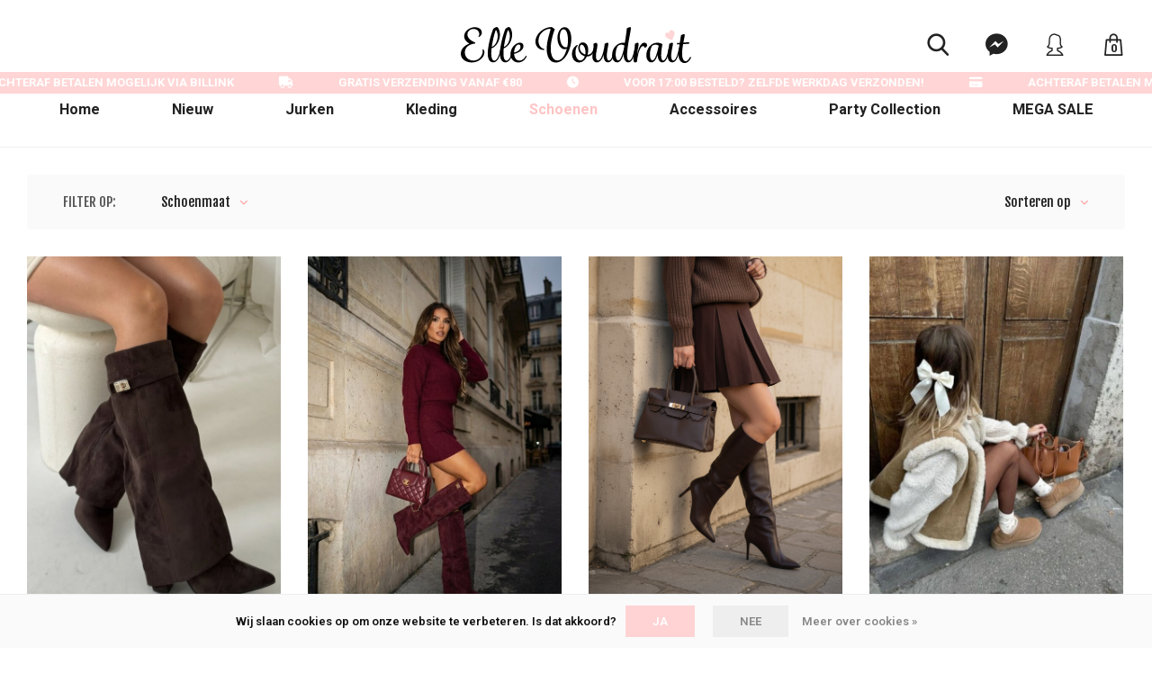

--- FILE ---
content_type: text/html;charset=utf-8
request_url: https://www.elle-voudrait.nl/schoenen/laarzen/
body_size: 9918
content:
<!DOCTYPE html>
<html lang="nl">
  
  <head>
  <meta charset="utf-8"/>
<!-- [START] 'blocks/head.rain' -->
<!--

  (c) 2008-2026 Lightspeed Netherlands B.V.
  http://www.lightspeedhq.com
  Generated: 20-01-2026 @ 08:09:38

-->
<link rel="canonical" href="https://www.elle-voudrait.nl/schoenen/laarzen/"/>
<link rel="alternate" href="https://www.elle-voudrait.nl/index.rss" type="application/rss+xml" title="Nieuwe producten"/>
<link href="https://cdn.webshopapp.com/assets/cookielaw.css?2025-02-20" rel="stylesheet" type="text/css"/>
<meta name="robots" content="noodp,noydir"/>
<meta property="og:url" content="https://www.elle-voudrait.nl/schoenen/laarzen/?source=facebook"/>
<meta property="og:site_name" content="Elle Voudrait"/>
<meta property="og:title" content="Laarzen"/>
<meta property="og:description" content="Elle Voudrait is de webshop voor vrouwen die altijd op zoek zijn naar de nieuwste fashiontrends. Wij hebben altijd de laatste en meest trendy musthaves voor jou"/>
<script src="https://ajax.googleapis.com/ajax/libs/jquery/1.9.1/jquery.min.js"></script>
<script src="https://services.elfsight.com/lightspeed/assets/plugins/jquery.instashow.packaged.js"></script>
<script>
<meta name="facebook-domain-verification" content="7w8dsa0mff9ky1o2ulh3f9gzunx7xj" />
</script>
<script src="https://facebook.dmwsconnector.nl/shop-assets/44318/capi.js?id=ccc0768f8872ae1dcb048c1bd63afde0"></script>
<!--[if lt IE 9]>
<script src="https://cdn.webshopapp.com/assets/html5shiv.js?2025-02-20"></script>
<![endif]-->
<!-- [END] 'blocks/head.rain' -->
  <title>Laarzen - Elle Voudrait</title>
  <meta name="description" content="Elle Voudrait is de webshop voor vrouwen die altijd op zoek zijn naar de nieuwste fashiontrends. Wij hebben altijd de laatste en meest trendy musthaves voor jou" />
  <meta name="keywords" content="Laarzen, fashion, Elle, webshop, webstore, mode, kleding, dames, broek, vogue, rok, jas, tas, schoenen, pumps, heels, sjaal, accessoires, fabulous, musthaves, shoppen, shopping, trendy, sexy, look, girl, kopen, glossy, lookbook, hot, streetstyle, it" />
  <meta http-equiv="X-UA-Compatible" content="IE=edge,chrome=1">
  <meta name="viewport" content="width=device-width, initial-scale=1.0">
  <meta name="apple-mobile-web-app-capable" content="yes">
  <meta name="apple-mobile-web-app-status-bar-style" content="black">
  <meta property="fb:app_id" content="966242223397117"/>

	<link rel="stylesheet" href="https://cdnjs.cloudflare.com/ajax/libs/font-awesome/6.0.0-beta3/css/all.min.css" integrity="sha384-..." crossorigin="anonymous">
  <link rel="shortcut icon" href="https://cdn.webshopapp.com/shops/44318/themes/153368/assets/favicon.ico?20260116231233" type="image/x-icon" />
  <link href='//fonts.googleapis.com/css?family=Fjalla%20One:300,400,500,600,700,800,900' rel='stylesheet' type='text/css'>
  <link href='//fonts.googleapis.com/css?family=Roboto:300,400,500,600,700,800,900' rel='stylesheet' type='text/css'>
    <link rel="stylesheet" href="https://cdn.webshopapp.com/shops/44318/themes/153368/assets/sm-icons.css?2026011623132920201126144605" />
  <link rel="stylesheet" href="https://cdn.webshopapp.com/shops/44318/themes/153368/assets/bootstrap-min.css?2026011623132920201126144605" />
  <link rel="stylesheet" href="https://cdn.webshopapp.com/shops/44318/themes/153368/assets/jquery-fancybox-min.css?2026011623132920201126144605" />
  <link rel="stylesheet" href="https://cdn.webshopapp.com/shops/44318/themes/153368/assets/owl-carousel-min.css?2026011623132920201126144605" />
  <link rel="stylesheet" href="https://cdn.webshopapp.com/shops/44318/themes/153368/assets/font-awesome-min.css?2026011623132920201126144605" />
  <link rel="stylesheet" href="https://cdn.webshopapp.com/shops/44318/themes/153368/assets/semantic.css?2026011623132920201126144605" />
  <link rel="stylesheet" href="https://cdn.webshopapp.com/shops/44318/themes/153368/assets/style.css?2026011623132920201126144605?1768892978" />
  <link rel="stylesheet" href="https://cdn.webshopapp.com/shops/44318/themes/153368/assets/settings.css?2026011623132920201126144605" />
  <link rel="stylesheet" href="https://cdn.webshopapp.com/assets/gui-2-0.css?2025-02-20" />
  <link rel="stylesheet" href="https://cdn.webshopapp.com/assets/gui-responsive-2-0.css?2025-02-20" />
  <link rel="stylesheet" href="https://cdn.webshopapp.com/shops/44318/themes/153368/assets/custom.css?2026011623132920201126144605" />
  <script src="https://cdn.webshopapp.com/assets/jquery-1-9-1.js?2025-02-20"></script>
  <script src="https://cdn.webshopapp.com/assets/jquery-ui-1-10-1.js?2025-02-20"></script>
	
  <script src="https://apps.elfsight.com/p/platform.js" defer></script>
  <script type="text/javascript" src="https://cdn.webshopapp.com/shops/44318/themes/153368/assets/js-cookie.js?2026011623132920201126144605"></script>
  <script type="text/javascript" src="https://cdn.webshopapp.com/shops/44318/themes/153368/assets/moment.js?2026011623132920201126144605"></script>
  <script type="text/javascript" src="https://cdn.webshopapp.com/shops/44318/themes/153368/assets/jquery-fancybox-min.js?2026011623132920201126144605"></script>
  <script type="text/javascript" src="https://cdn.webshopapp.com/shops/44318/themes/153368/assets/owl-carousel-min.js?2026011623132920201126144605"></script>
  <script type="text/javascript" src="https://cdn.webshopapp.com/shops/44318/themes/153368/assets/global.js?2026011623132920201126144605?1768892978"></script>
  <script type="text/javascript" src="https://cdn.webshopapp.com/shops/44318/themes/153368/assets/bootstrap-min.js?2026011623132920201126144605"></script>
  <script type="text/javascript" src="https://cdn.webshopapp.com/shops/44318/themes/153368/assets/semantic.js?2026011623132920201126144605"></script>
  <script type="text/javascript" src="https://cdn.webshopapp.com/assets/gui.js?2025-02-20"></script>
  <script type="text/javascript" src="https://cdn.webshopapp.com/assets/gui-responsive-2-0.js?2025-02-20"></script>
  
    	
<script async src="https://static.klaviyo.com/onsite/js/klaviyo.js?company_id=RJyrJy"  type="text/javascript"></script>
<script type="text/javascript">
  
    
		var _learnq = _learnq || [];
      
          
    	
        
                
        
    
 </script>    
</head>  
  <body><div itemscope itemtype="http://schema.org/BreadcrumbList"><div itemprop="itemListElement" itemscope itemtype="http://schema.org/ListItem"><a itemprop="item" href="https://www.elle-voudrait.nl/"><span itemprop="name" content="Home"></span></a><meta itemprop="position" content="1" /></div><div itemprop="itemListElement" itemscope itemtype="http://schema.org/ListItem"><a itemprop="item" href="https://www.elle-voudrait.nl/schoenen/"><span itemprop="name" content="Schoenen"></span></a><meta itemprop="position" content="2" /></div><div itemprop="itemListElement" itemscope itemtype="http://schema.org/ListItem"><a itemprop="item" href="https://www.elle-voudrait.nl/schoenen/laarzen/"><span itemprop="name" content="Laarzen"></span></a><meta itemprop="position" content="3" /></div></div><script type="application/ld+json">
[
			{
    "@context": "http://schema.org",
    "@type": "BreadcrumbList",
    "itemListElement":
    [
      {
        "@type": "ListItem",
        "position": 1,
        "item": {
        	"@id": "https://www.elle-voudrait.nl/",
        	"name": "Home"
        }
      },
    	    	{
    		"@type": "ListItem",
     		"position": 2,
     		"item":	{
      		"@id": "https://www.elle-voudrait.nl/schoenen/",
      		"name": "Schoenen"
    		}
    	},    	    	{
    		"@type": "ListItem",
     		"position": 3,
     		"item":	{
      		"@id": "https://www.elle-voudrait.nl/schoenen/laarzen/",
      		"name": "Laarzen"
    		}
    	}    	    ]
  },
      
        
    {
  "@context": "http://schema.org",
  "@id": "https://www.elle-voudrait.nl/#Organization",
  "@type": "Organization",
  "url": "https://www.elle-voudrait.nl/", 
  "name": "Elle Voudrait",
  "logo": "https://cdn.webshopapp.com/shops/44318/themes/153368/v/2581927/assets/logo.png?20250522123818",
  "telephone": "Locatie magazijn voor afhalen bestellingen",
  "email": ""
    }
  ]
</script><div class="mobile-menu-overlay menu"></div><div class="mobile-menu cart"><div class="mobile-menu-inner"><ul class="sub-menu"><li><a href="https://www.elle-voudrait.nl/account/"><i class="fa fa-user before"></i>Inloggen</a></li></ul><ul><li class=""><a class="normal-link" href="https://www.elle-voudrait.nl/">Home</a><li class=""><a class="normal-link" href="https://www.elle-voudrait.nl/collection/?sort=newest">Nieuw</a></li><li class=""><a class="normal-link" href="https://www.elle-voudrait.nl/jurken/">Jurken</a><span class="more-cats"><i class="fa fa-angle-right"></i></span><ul class=""><li class=""><a class="normal-link" href="https://www.elle-voudrait.nl/jurken/sequin-jurken/">Sequin jurken</a></li><li class=""><a class="normal-link" href="https://www.elle-voudrait.nl/jurken/bodycon-jurken/">Bodycon jurken</a></li><li class=""><a class="normal-link" href="https://www.elle-voudrait.nl/jurken/mini-jurken/">Mini jurken</a></li><li class=""><a class="normal-link" href="https://www.elle-voudrait.nl/jurken/maxi-jurken/">Maxi jurken</a></li><li class=""><a class="normal-link" href="https://www.elle-voudrait.nl/jurken/midi-jurken/">Midi jurken</a></li><li class=""><a class="normal-link" href="https://www.elle-voudrait.nl/jurken/printed-jurken/">Printed jurken</a></li></ul></li><li class=""><a class="normal-link" href="https://www.elle-voudrait.nl/kleding/">Kleding</a><span class="more-cats"><i class="fa fa-angle-right"></i></span><ul class=""><li class=""><a class="normal-link" href="https://www.elle-voudrait.nl/kleding/jassen/">Jassen</a></li><li class=""><a class="normal-link" href="https://www.elle-voudrait.nl/kleding/blazers/">Blazers</a></li><li class=""><a class="normal-link" href="https://www.elle-voudrait.nl/kleding/truien/">Truien</a></li><li class=""><a class="normal-link" href="https://www.elle-voudrait.nl/kleding/vesten/">Vesten</a></li><li class=""><a class="normal-link" href="https://www.elle-voudrait.nl/kleding/blouses/">Blouses</a></li><li class=""><a class="normal-link" href="https://www.elle-voudrait.nl/kleding/tops/">Tops</a></li><li class=""><a class="normal-link" href="https://www.elle-voudrait.nl/kleding/broeken/">Broeken</a></li><li class=""><a class="normal-link" href="https://www.elle-voudrait.nl/kleding/jeans/">Jeans</a></li><li class=""><a class="normal-link" href="https://www.elle-voudrait.nl/kleding/jumpsuits/">Jumpsuits</a></li><li class=""><a class="normal-link" href="https://www.elle-voudrait.nl/kleding/rokken/">Rokken</a></li><li class=""><a class="normal-link" href="https://www.elle-voudrait.nl/kleding/loungewear/">Loungewear</a></li><li class=""><a class="normal-link" href="https://www.elle-voudrait.nl/kleding/twin-set/">Twin Set</a></li><li class=""><a class="normal-link" href="https://www.elle-voudrait.nl/kleding/bodys/">Body&#039;s</a></li><li class=""><a class="normal-link" href="https://www.elle-voudrait.nl/kleding/swimwear/">Swimwear</a></li><li class=""><a class="normal-link" href="https://www.elle-voudrait.nl/kleding/sport-kleding/">Sport Kleding</a></li></ul></li><li class="active"><a class="normal-link" href="https://www.elle-voudrait.nl/schoenen/">Schoenen</a><span class="more-cats"><i class="fa fa-angle-right"></i></span><ul class=" active"><li class=""><a class="normal-link" href="https://www.elle-voudrait.nl/schoenen/ballerinas/">Ballerina&#039;s</a></li><li class="active"><a class="normal-link" href="https://www.elle-voudrait.nl/schoenen/laarzen/">Laarzen</a></li><li class=""><a class="normal-link" href="https://www.elle-voudrait.nl/schoenen/sneakers/">Sneakers</a></li><li class=""><a class="normal-link" href="https://www.elle-voudrait.nl/schoenen/high-heels/">High Heels</a></li><li class=""><a class="normal-link" href="https://www.elle-voudrait.nl/schoenen/sleehakken/">Sleehakken</a></li><li class=""><a class="normal-link" href="https://www.elle-voudrait.nl/schoenen/slippers/">Slippers</a></li><li class=""><a class="normal-link" href="https://www.elle-voudrait.nl/schoenen/loafers/">Loafers</a></li><li class=""><a class="normal-link" href="https://www.elle-voudrait.nl/schoenen/pantoffels/">Pantoffels</a></li></ul></li><li class=""><a class="normal-link" href="https://www.elle-voudrait.nl/accessoires/">Accessoires</a><span class="more-cats"><i class="fa fa-angle-right"></i></span><ul class=""><li class=""><a class="normal-link" href="https://www.elle-voudrait.nl/accessoires/sjaals/">Sjaals</a></li><li class=""><a class="normal-link" href="https://www.elle-voudrait.nl/accessoires/armbanden-kettingen/">Armbanden &amp; Kettingen</a></li><li class=""><a class="normal-link" href="https://www.elle-voudrait.nl/accessoires/oorbellen/">Oorbellen</a></li><li class=""><a class="normal-link" href="https://www.elle-voudrait.nl/accessoires/riemen/">Riemen</a></li><li class=""><a class="normal-link" href="https://www.elle-voudrait.nl/accessoires/sunnies/">Sunnies</a></li><li class=""><a class="normal-link" href="https://www.elle-voudrait.nl/accessoires/cadeaubonnen/">Cadeaubonnen</a></li><li class=""><a class="normal-link" href="https://www.elle-voudrait.nl/accessoires/body-fashion/">Body Fashion</a></li><li class=""><a class="normal-link" href="https://www.elle-voudrait.nl/accessoires/hoofddeksels/">Hoofddeksels </a></li><li class=""><a class="normal-link" href="https://www.elle-voudrait.nl/accessoires/tasjes/">Tasjes</a></li><li class=""><a class="normal-link" href="https://www.elle-voudrait.nl/accessoires/pantys/">Panty`s</a></li></ul></li><li class=""><a class="normal-link" href="https://www.elle-voudrait.nl/party-collection/">Party Collection</a></li><li class=""><a class="normal-link" href="https://www.elle-voudrait.nl/mega-sale/">MEGA SALE</a><span class="more-cats"><i class="fa fa-angle-right"></i></span><ul class=""><li class=""><a class="normal-link" href="https://www.elle-voudrait.nl/mega-sale/30/">30 %</a></li><li class=""><a class="normal-link" href="https://www.elle-voudrait.nl/mega-sale/50/">50%</a></li><li class=""><a class="normal-link" href="https://www.elle-voudrait.nl/mega-sale/70/">70%</a></li></ul></li><li class="mobile-messenger-link"><a href="https://m.me/ElleVoudrait" target="_blank">Facebook Messenger</a></li></ul><ul class="sub-menu"></ul></div></div><div class="cart-overlay cart"></div><div class="cart-side cart"><div class="cart-inner"><div class="cart-title-wrap"><div class="cart-title"><div class="align"><div class="title title-font align-middle">Shopping bag</div><div class="items text-right align-middle"><span class="item-qty">0</span> artikelen</div></div></div><div class="close-cart"><div class="align align-100"><div class="align-middle"><i class="fa fa-times"></i></div></div></div></div><div class="cart-body"><div class="no-cart-products">Geen producten gevonden...</div></div></div></div><script type="text/javascript" src="//www.klaviyo.com/media/js/public/klaviyo_subscribe.js"></script><script type="text/javascript">
    KlaviyoSubscribe.attachToForms('#email_signup', {
      hide_form_on_success: true,
      extra_properties: {
        $source: '$embed',
        $method_type: "Klaviyo Form",
        $method_id: 'embed',
        $consent_version: 'Embed default text'
      }
    });
  </script><style type="text/css">
    .klaviyo_styling.klaviyo_gdpr_embed_LIST_ID,
    .klaviyo_condensed_styling.klaviyo_gdpr_embed_LIST_ID {
      font-family: "Helvetica Neue", Arial;
    }

    .klaviyo_styling.klaviyo_gdpr_embed_LIST_ID .klaviyo_helptext,
    .klaviyo_condensed_styling.klaviyo_gdpr_embed_LIST_ID .klaviyo_helptext {
      font-family: "Helvetica Neue", Arial;
      padding-top: 10px;
      padding-bottom: 10px;
    }

    .klaviyo_styling.klaviyo_gdpr_embed_LIST_ID .klaviyo_gdpr_text,
    .klaviyo_condensed_styling.klaviyo_gdpr_embed_LIST_ID .klaviyo_gdpr_text {
      font-size: 14px;
      line-height: 1.3;
    }

    .klaviyo_styling.klaviyo_gdpr_embed_LIST_ID label,
    .klaviyo_condensed_styling.klaviyo_gdpr_embed_LIST_ID label {
      color: #222;
    }

    .klaviyo_styling .klaviyo_field_group .klaviyo_form_actions {
      text-align: left;
    }

    .klaviyo_styling.klaviyo_gdpr_embed_LIST_ID input[type=checkbox]+label,
    .klaviyo_condensed_styling.klaviyo_gdpr_embed_LIST_ID input[type=checkbox]+label {
      display: inline;
      font-weight: normal;
      padding-left: 5px;
    }

    .klaviyo_styling.klaviyo_gdpr_embed_LIST_ID input[type=text],
    .klaviyo_styling.klaviyo_gdpr_embed_LIST_ID input[type=email],
    .klaviyo_condensed_styling.klaviyo_gdpr_embed_LIST_ID input[type=text],
    .klaviyo_condensed_styling.klaviyo_gdpr_embed_LIST_ID input[type=email] {
      border-radius: 2px;
    }

    .klaviyo_styling.klaviyo_gdpr_embed_LIST_ID .klaviyo_submit_button,
    .klaviyo_condensed_styling.klaviyo_gdpr_embed_LIST_ID .klaviyo_submit_button {
      background-color: #0064cd;
      border-radius: 2px;
    }

    .klaviyo_styling.klaviyo_gdpr_embed_LIST_ID .klaviyo_submit_button:hover,
    .klaviyo_condensed_styling.klaviyo_gdpr_embed_LIST_ID .klaviyo_submit_button:hover {
      background-color: #0064cd;
    }
  </style><header id="header"><div class="main-header body-wrap"><div class="container"><div class="inner flex align-center space-between"><div class="menu-button header-col"><a class="open-menu hidden-lg"><ul><li></li><li></li><li></li></ul></a></div><div class="logo header-col"><a href="https://www.elle-voudrait.nl/"><img src="https://cdn.webshopapp.com/shops/44318/files/241926605/logo-p.svg" alt="Elle Voudrait logo"></a></div><div class="header-icons flex align-center header-col"><ul><li class="hidden-md hidden-sm hidden-xs"><a href="javascript:;" class="toggle-search"><i class="sm sm-search"></i></a></li><li class="hidden-md hidden-sm hidden-xs"><a href="https://m.me/ElleVoudrait" target="_blank"><i class="sm sm-messenger"></i></a></li><li class="hidden-md hidden-sm hidden-xs"><a href="https://www.elle-voudrait.nl/account/"><i class="sm sm-account"></i></a></li><li class="cart"><a href="javascript:;" class="open-cart"><i class="sm sm-shopping-bag"></i><span class="amount">0</span></a></li></ul></div></div><ul class="hidden-md hidden-sm hidden-xs main-menu"><li class=""><a href="https://www.elle-voudrait.nl/">Home</a><li class=""><a href="https://www.elle-voudrait.nl/collection/?sort=newest">Nieuw</a></li><li class=""><a href="https://www.elle-voudrait.nl/jurken/">Jurken</a><ul class="subnav"><li class=""><a href="https://www.elle-voudrait.nl/jurken/sequin-jurken/">Sequin jurken</a><li class=""><a href="https://www.elle-voudrait.nl/jurken/bodycon-jurken/">Bodycon jurken</a><li class=""><a href="https://www.elle-voudrait.nl/jurken/mini-jurken/">Mini jurken</a><li class=""><a href="https://www.elle-voudrait.nl/jurken/maxi-jurken/">Maxi jurken</a><li class=""><a href="https://www.elle-voudrait.nl/jurken/midi-jurken/">Midi jurken</a><li class=""><a href="https://www.elle-voudrait.nl/jurken/printed-jurken/">Printed jurken</a></ul></li><li class=""><a href="https://www.elle-voudrait.nl/kleding/">Kleding</a><ul class="subnav"><li class=""><a href="https://www.elle-voudrait.nl/kleding/jassen/">Jassen</a><li class=""><a href="https://www.elle-voudrait.nl/kleding/blazers/">Blazers</a><li class=""><a href="https://www.elle-voudrait.nl/kleding/truien/">Truien</a><li class=""><a href="https://www.elle-voudrait.nl/kleding/vesten/">Vesten</a><li class=""><a href="https://www.elle-voudrait.nl/kleding/blouses/">Blouses</a><li class=""><a href="https://www.elle-voudrait.nl/kleding/tops/">Tops</a><li class=""><a href="https://www.elle-voudrait.nl/kleding/broeken/">Broeken</a><li class=""><a href="https://www.elle-voudrait.nl/kleding/jeans/">Jeans</a><li class=""><a href="https://www.elle-voudrait.nl/kleding/jumpsuits/">Jumpsuits</a><li class=""><a href="https://www.elle-voudrait.nl/kleding/rokken/">Rokken</a><li class=""><a href="https://www.elle-voudrait.nl/kleding/loungewear/">Loungewear</a><li class=""><a href="https://www.elle-voudrait.nl/kleding/twin-set/">Twin Set</a><li class=""><a href="https://www.elle-voudrait.nl/kleding/bodys/">Body&#039;s</a><li class=""><a href="https://www.elle-voudrait.nl/kleding/swimwear/">Swimwear</a><li class=""><a href="https://www.elle-voudrait.nl/kleding/sport-kleding/">Sport Kleding</a></ul></li><li class="active"><a href="https://www.elle-voudrait.nl/schoenen/">Schoenen</a><ul class="subnav"><li class=""><a href="https://www.elle-voudrait.nl/schoenen/ballerinas/">Ballerina&#039;s</a><li class="active"><a href="https://www.elle-voudrait.nl/schoenen/laarzen/">Laarzen</a><li class=""><a href="https://www.elle-voudrait.nl/schoenen/sneakers/">Sneakers</a><li class=""><a href="https://www.elle-voudrait.nl/schoenen/high-heels/">High Heels</a><li class=""><a href="https://www.elle-voudrait.nl/schoenen/sleehakken/">Sleehakken</a><li class=""><a href="https://www.elle-voudrait.nl/schoenen/slippers/">Slippers</a><li class=""><a href="https://www.elle-voudrait.nl/schoenen/loafers/">Loafers</a><li class=""><a href="https://www.elle-voudrait.nl/schoenen/pantoffels/">Pantoffels</a></ul></li><li class=""><a href="https://www.elle-voudrait.nl/accessoires/">Accessoires</a><ul class="subnav"><li class=""><a href="https://www.elle-voudrait.nl/accessoires/sjaals/">Sjaals</a><li class=""><a href="https://www.elle-voudrait.nl/accessoires/armbanden-kettingen/">Armbanden &amp; Kettingen</a><li class=""><a href="https://www.elle-voudrait.nl/accessoires/oorbellen/">Oorbellen</a><li class=""><a href="https://www.elle-voudrait.nl/accessoires/riemen/">Riemen</a><li class=""><a href="https://www.elle-voudrait.nl/accessoires/sunnies/">Sunnies</a><li class=""><a href="https://www.elle-voudrait.nl/accessoires/cadeaubonnen/">Cadeaubonnen</a><li class=""><a href="https://www.elle-voudrait.nl/accessoires/body-fashion/">Body Fashion</a><li class=""><a href="https://www.elle-voudrait.nl/accessoires/hoofddeksels/">Hoofddeksels </a><li class=""><a href="https://www.elle-voudrait.nl/accessoires/tasjes/">Tasjes</a><li class=""><a href="https://www.elle-voudrait.nl/accessoires/pantys/">Panty`s</a></ul></li><li class=""><a href="https://www.elle-voudrait.nl/party-collection/">Party Collection</a></li><li class=""><a href="https://www.elle-voudrait.nl/mega-sale/">MEGA SALE</a><ul class="subnav"><li class=""><a href="https://www.elle-voudrait.nl/mega-sale/30/">30 %</a><li class=""><a href="https://www.elle-voudrait.nl/mega-sale/50/">50%</a><li class=""><a href="https://www.elle-voudrait.nl/mega-sale/70/">70%</a></ul></li></ul></div><div class="search-wrap"><div class="container"><form action="https://www.elle-voudrait.nl/search/" method="get" id="formSearch"><input type="text" name="q" autocomplete="off"  value="" placeholder="Zoeken..."/><a onclick="$('#formSearch').submit();"><i class="fa fa-search"></i></a></form></div></div></div></header><div class="sticky-usp-bar"><div class="usp-scroll"><span><i class="fas fa-credit-card"></i></span><span>Achteraf betalen mogelijk via Billink</span><span><i class="fa-solid fa-truck"></i></span><span>Gratis verzending vanaf €80</span><span><i class="fas fa-clock"></i></span><span>Voor 17:00 besteld? Zelfde werkdag verzonden!</span><span><i class="fas fa-credit-card"></i></span><span>Achteraf betalen mogelijk via Billink</span><span><i class="fa-solid fa-truck"></i></span><span>Gratis verzending vanaf €80</span><span><i class="fas fa-clock"></i></span><span>Voor 17:00 besteld? Zelfde werkdag verzonden!</span></div></div><main><div class="main-content body-wrap"><div id="collection"><div class="container"><form action="https://www.elle-voudrait.nl/schoenen/laarzen/" method="get" id="filter_form"><input type="hidden" name="mode" value="grid" id="filter_form_mode" /><input type="hidden" name="limit" value="24" id="filter_form_limit" /><input type="hidden" name="sort" value="newest" id="filter_form_sort" /><input type="hidden" name="max" value="70" id="filter_form_max" /><input type="hidden" name="min" value="0" id="filter_form_min" /><div class="sort-bar top"><div class="inner flex align-center space-between"><div class="custom-filters filters-wrap flex align-center"><div class="custom-filter-title title-font hidden-xs">Filter op:</div><div class="filter-wrap"><div class="filter-title title-font">Schoenmaat<i class="fa fa-angle-down"></i></div><div class="filter-items"><div class=" filter-item"><input id="filter_525550" type="checkbox" name="filter[]" value="525550"  /><label for="filter_525550">36 <span>(10)</span></label></div><div class=" filter-item"><input id="filter_525553" type="checkbox" name="filter[]" value="525553"  /><label for="filter_525553">37 <span>(4)</span></label></div><div class=" filter-item"><input id="filter_525556" type="checkbox" name="filter[]" value="525556"  /><label for="filter_525556">38 <span>(4)</span></label></div><div class=" filter-item"><input id="filter_525559" type="checkbox" name="filter[]" value="525559"  /><label for="filter_525559">39 <span>(2)</span></label></div><div class=" filter-item"><input id="filter_525562" type="checkbox" name="filter[]" value="525562"  /><label for="filter_525562">40 <span>(4)</span></label></div><div class=" filter-item"><input id="filter_525565" type="checkbox" name="filter[]" value="525565"  /><label for="filter_525565">41 <span>(1)</span></label></div></div></div></div><div class="standard-filters filters-wrap flex"><div class="filter-wrap right-filter"><div class="filter-title title-font">Sorteren op<i class="fa fa-angle-down"></i></div><div class="filter-items"><div class=" filter-item"><input id="filter_default" type="radio" name="sort" value="default"  /><label for="filter_default">Standaard</label></div><div class=" filter-item"><input id="filter_popular" type="radio" name="sort" value="popular"  /><label for="filter_popular">Meest bekeken</label></div><div class=" filter-item"><input id="filter_newest" type="radio" name="sort" value="newest"  checked="checked" /><label for="filter_newest">Nieuwste producten</label></div><div class=" filter-item"><input id="filter_lowest" type="radio" name="sort" value="lowest"  /><label for="filter_lowest">Laagste prijs</label></div><div class=" filter-item"><input id="filter_highest" type="radio" name="sort" value="highest"  /><label for="filter_highest">Hoogste prijs</label></div><div class=" filter-item"><input id="filter_asc" type="radio" name="sort" value="asc"  /><label for="filter_asc">Naam oplopend</label></div><div class=" filter-item"><input id="filter_desc" type="radio" name="sort" value="desc"  /><label for="filter_desc">Naam aflopend</label></div></div></div></div></div></div></form><div class="products row"><div class="product inf-product col-lg-3 col-md-4 col-sm-6 col-xs-6" data-url="https://www.elle-voudrait.nl/givy-boots-brown-suede-copy.html" data-id="160851349" data-inf-id="inf_id_here"><div class="inner"><a href="https://www.elle-voudrait.nl/givy-boots-brown-suede-copy.html" data-inf-url><div class="image-wrap "><img src="https://cdn.webshopapp.com/shops/44318/files/488602626/600x805x1/givy-boots-brown-suede.jpg" alt="Givy boots brown suede" title="Givy boots brown suede" width="100%" data-inf-image="600x805x1"></div></a><div class="info"><div class="product-title"><a href="https://www.elle-voudrait.nl/givy-boots-brown-suede-copy.html" data-inf-url><span data-inf-title>Givy boots brown suede</span></a></div><div class="description line-height" data-inf-description></div><div class="price"><div class="old-price" data-inf-price-old></div><div class="new-price" data-inf-price>€69,95</div></div><div class="sizes"><ul data-inf-variants></ul></div></div></div></div><div class="product inf-product col-lg-3 col-md-4 col-sm-6 col-xs-6" data-url="https://www.elle-voudrait.nl/givy-boots-bordeaux-suede-copy.html" data-id="160851113" data-inf-id="inf_id_here"><div class="inner"><a href="https://www.elle-voudrait.nl/givy-boots-bordeaux-suede-copy.html" data-inf-url><div class="image-wrap "><img src="https://cdn.webshopapp.com/shops/44318/files/488604809/600x805x1/givy-boots-bordeaux-suede.jpg" alt="Givy boots Bordeaux suede" title="Givy boots Bordeaux suede" width="100%" data-inf-image="600x805x1"></div></a><div class="info"><div class="product-title"><a href="https://www.elle-voudrait.nl/givy-boots-bordeaux-suede-copy.html" data-inf-url><span data-inf-title>Givy boots Bordeaux suede</span></a></div><div class="description line-height" data-inf-description></div><div class="price"><div class="old-price" data-inf-price-old></div><div class="new-price" data-inf-price>€69,95</div></div><div class="sizes"><ul data-inf-variants></ul></div></div></div></div><div class="product inf-product col-lg-3 col-md-4 col-sm-6 col-xs-6" data-url="https://www.elle-voudrait.nl/haley-boots-brown.html" data-id="160436443" data-inf-id="inf_id_here"><div class="inner"><a href="https://www.elle-voudrait.nl/haley-boots-brown.html" data-inf-url><div class="image-wrap "><img src="https://cdn.webshopapp.com/shops/44318/files/487686387/600x805x1/haley-boots-brown.jpg" alt="Haley boots brown" title="Haley boots brown" width="100%" data-inf-image="600x805x1"></div></a><div class="info"><div class="product-title"><a href="https://www.elle-voudrait.nl/haley-boots-brown.html" data-inf-url><span data-inf-title>Haley boots brown</span></a></div><div class="description line-height" data-inf-description></div><div class="price"><div class="old-price" data-inf-price-old></div><div class="new-price" data-inf-price>€69,95</div></div><div class="sizes"><ul data-inf-variants></ul></div></div></div></div><div class="product inf-product col-lg-3 col-md-4 col-sm-6 col-xs-6" data-url="https://www.elle-voudrait.nl/platform-boots-brown-159864045.html" data-id="159864045" data-inf-id="inf_id_here"><div class="inner"><a href="https://www.elle-voudrait.nl/platform-boots-brown-159864045.html" data-inf-url><div class="image-wrap "><img src="https://cdn.webshopapp.com/shops/44318/files/484906025/600x805x1/platform-boots-camel-real-leather.jpg" alt="Platform boots camel real leather" title="Platform boots camel real leather" width="100%" data-inf-image="600x805x1"></div></a><div class="info"><div class="product-title"><a href="https://www.elle-voudrait.nl/platform-boots-brown-159864045.html" data-inf-url><span data-inf-title>Platform boots camel real leather</span></a></div><div class="description line-height" data-inf-description></div><div class="price"><div class="old-price" data-inf-price-old></div><div class="new-price" data-inf-price>€47,50</div></div><div class="sizes"><ul data-inf-variants></ul></div></div></div></div><div class="product inf-product col-lg-3 col-md-4 col-sm-6 col-xs-6" data-url="https://www.elle-voudrait.nl/platform-boots-brown.html" data-id="159863644" data-inf-id="inf_id_here"><div class="inner"><a href="https://www.elle-voudrait.nl/platform-boots-brown.html" data-inf-url><div class="image-wrap "><img src="https://cdn.webshopapp.com/shops/44318/files/484904230/600x805x1/platform-boots-brown-real-leather.jpg" alt="Platform boots brown real leather" title="Platform boots brown real leather" width="100%" data-inf-image="600x805x1"></div></a><div class="info"><div class="product-title"><a href="https://www.elle-voudrait.nl/platform-boots-brown.html" data-inf-url><span data-inf-title>Platform boots brown real leather</span></a></div><div class="description line-height" data-inf-description></div><div class="price"><div class="old-price" data-inf-price-old></div><div class="new-price" data-inf-price>€47,50</div></div><div class="sizes"><ul data-inf-variants></ul></div></div></div></div><div class="product inf-product col-lg-3 col-md-4 col-sm-6 col-xs-6" data-url="https://www.elle-voudrait.nl/platform-boots-taupe.html" data-id="159863642" data-inf-id="inf_id_here"><div class="inner"><a href="https://www.elle-voudrait.nl/platform-boots-taupe.html" data-inf-url><div class="image-wrap "><img src="https://cdn.webshopapp.com/shops/44318/files/488208321/600x805x1/platform-boots-taupe-real-leather.jpg" alt="Platform boots taupe real leather" title="Platform boots taupe real leather" width="100%" data-inf-image="600x805x1"></div></a><div class="info"><div class="product-title"><a href="https://www.elle-voudrait.nl/platform-boots-taupe.html" data-inf-url><span data-inf-title>Platform boots taupe real leather</span></a></div><div class="description line-height" data-inf-description></div><div class="price"><div class="old-price" data-inf-price-old></div><div class="new-price" data-inf-price>€47,50</div></div><div class="sizes"><ul data-inf-variants></ul></div></div></div></div><div class="product inf-product col-lg-3 col-md-4 col-sm-6 col-xs-6" data-url="https://www.elle-voudrait.nl/platform-boots-beige.html" data-id="159863641" data-inf-id="inf_id_here"><div class="inner"><a href="https://www.elle-voudrait.nl/platform-boots-beige.html" data-inf-url><div class="image-wrap "><img src="https://cdn.webshopapp.com/shops/44318/files/488208344/600x805x1/platform-boots-beige-real-leather.jpg" alt="Platform boots beige real leather" title="Platform boots beige real leather" width="100%" data-inf-image="600x805x1"></div></a><div class="info"><div class="product-title"><a href="https://www.elle-voudrait.nl/platform-boots-beige.html" data-inf-url><span data-inf-title>Platform boots beige real leather</span></a></div><div class="description line-height" data-inf-description></div><div class="price"><div class="old-price" data-inf-price-old></div><div class="new-price" data-inf-price>€47,50</div></div><div class="sizes"><ul data-inf-variants></ul></div></div></div></div><div class="product inf-product col-lg-3 col-md-4 col-sm-6 col-xs-6" data-url="https://www.elle-voudrait.nl/platform-boots-black.html" data-id="159863640" data-inf-id="inf_id_here"><div class="inner"><a href="https://www.elle-voudrait.nl/platform-boots-black.html" data-inf-url><div class="image-wrap "><img src="https://cdn.webshopapp.com/shops/44318/files/484901854/600x805x1/platform-boots-black-real-leather.jpg" alt="Platform boots black real leather" title="Platform boots black real leather" width="100%" data-inf-image="600x805x1"></div></a><div class="info"><div class="product-title"><a href="https://www.elle-voudrait.nl/platform-boots-black.html" data-inf-url><span data-inf-title>Platform boots black real leather</span></a></div><div class="description line-height" data-inf-description></div><div class="price"><div class="old-price" data-inf-price-old></div><div class="new-price" data-inf-price>€47,50</div></div><div class="sizes"><ul data-inf-variants></ul></div></div></div></div><div class="product inf-product col-lg-3 col-md-4 col-sm-6 col-xs-6" data-url="https://www.elle-voudrait.nl/givy-boots-black-suede-159788901.html" data-id="159788901" data-inf-id="inf_id_here"><div class="inner"><a href="https://www.elle-voudrait.nl/givy-boots-black-suede-159788901.html" data-inf-url><div class="image-wrap "><img src="https://cdn.webshopapp.com/shops/44318/files/484467855/600x805x1/givy-boots-black-suede.jpg" alt="Givy boots black suede" title="Givy boots black suede" width="100%" data-inf-image="600x805x1"></div></a><div class="info"><div class="product-title"><a href="https://www.elle-voudrait.nl/givy-boots-black-suede-159788901.html" data-inf-url><span data-inf-title>Givy boots black suede</span></a></div><div class="description line-height" data-inf-description></div><div class="price"><div class="old-price" data-inf-price-old></div><div class="new-price" data-inf-price>€69,95</div></div><div class="sizes"><ul data-inf-variants></ul></div></div></div></div><div class="product inf-product col-lg-3 col-md-4 col-sm-6 col-xs-6" data-url="https://www.elle-voudrait.nl/givy-boots-khaki-suede-159788868.html" data-id="159788868" data-inf-id="inf_id_here"><div class="inner"><a href="https://www.elle-voudrait.nl/givy-boots-khaki-suede-159788868.html" data-inf-url><div class="image-wrap "><img src="https://cdn.webshopapp.com/shops/44318/files/484465848/600x805x1/givy-boots-khaki-suede.jpg" alt="Givy boots khaki suede" title="Givy boots khaki suede" width="100%" data-inf-image="600x805x1"></div></a><div class="info"><div class="product-title"><a href="https://www.elle-voudrait.nl/givy-boots-khaki-suede-159788868.html" data-inf-url><span data-inf-title>Givy boots khaki suede</span></a></div><div class="description line-height" data-inf-description></div><div class="price"><div class="old-price" data-inf-price-old></div><div class="new-price" data-inf-price>€69,95</div></div><div class="sizes"><ul data-inf-variants></ul></div></div></div></div><div class="product inf-product col-lg-3 col-md-4 col-sm-6 col-xs-6" data-url="https://www.elle-voudrait.nl/croco-boots-brown.html" data-id="159786915" data-inf-id="inf_id_here"><div class="inner"><a href="https://www.elle-voudrait.nl/croco-boots-brown.html" data-inf-url><div class="image-wrap "><img src="https://cdn.webshopapp.com/shops/44318/files/484459542/600x805x1/croco-boots-brown.jpg" alt="Croco boots brown" title="Croco boots brown" width="100%" data-inf-image="600x805x1"></div></a><div class="info"><div class="product-title"><a href="https://www.elle-voudrait.nl/croco-boots-brown.html" data-inf-url><span data-inf-title>Croco boots brown</span></a></div><div class="description line-height" data-inf-description></div><div class="price"><div class="old-price" data-inf-price-old></div><div class="new-price" data-inf-price>€69,95</div></div><div class="sizes"><ul data-inf-variants></ul></div></div></div></div><div class="product inf-product col-lg-3 col-md-4 col-sm-6 col-xs-6" data-url="https://www.elle-voudrait.nl/maggie-boots-brown.html" data-id="159786869" data-inf-id="inf_id_here"><div class="inner"><a href="https://www.elle-voudrait.nl/maggie-boots-brown.html" data-inf-url><div class="image-wrap "><img src="https://cdn.webshopapp.com/shops/44318/files/484874826/600x805x1/maggie-boots-brown.jpg" alt="Maggie boots brown" title="Maggie boots brown" width="100%" data-inf-image="600x805x1"></div></a><div class="info"><div class="product-title"><a href="https://www.elle-voudrait.nl/maggie-boots-brown.html" data-inf-url><span data-inf-title>Maggie boots brown</span></a></div><div class="description line-height" data-inf-description></div><div class="price"><div class="old-price" data-inf-price-old></div><div class="new-price" data-inf-price>€69,95</div></div><div class="sizes"><ul data-inf-variants></ul></div></div></div></div><div class="product inf-product col-lg-3 col-md-4 col-sm-6 col-xs-6" data-url="https://www.elle-voudrait.nl/suede-boots-black-lola.html" data-id="159472490" data-inf-id="inf_id_here"><div class="inner"><a href="https://www.elle-voudrait.nl/suede-boots-black-lola.html" data-inf-url><div class="image-wrap "><img src="https://cdn.webshopapp.com/shops/44318/files/482946028/600x805x1/suedine-boots-black-lola.jpg" alt="Suedine boots black Lola" title="Suedine boots black Lola" width="100%" data-inf-image="600x805x1"></div></a><div class="info"><div class="product-title"><a href="https://www.elle-voudrait.nl/suede-boots-black-lola.html" data-inf-url><span data-inf-title>Suedine boots black Lola</span></a></div><div class="description line-height" data-inf-description></div><div class="price"><div class="old-price" data-inf-price-old>€69,95</div><div class="new-price" data-inf-price>€34,97</div></div><div class="sizes"><ul data-inf-variants></ul></div></div></div></div><div class="product inf-product col-lg-3 col-md-4 col-sm-6 col-xs-6" data-url="https://www.elle-voudrait.nl/fallon-suede-boots-black-copy.html" data-id="159419411" data-inf-id="inf_id_here"><div class="inner"><a href="https://www.elle-voudrait.nl/fallon-suede-boots-black-copy.html" data-inf-url><div class="image-wrap "><img src="https://cdn.webshopapp.com/shops/44318/files/482677532/600x805x1/fallon-suede-boots-black.jpg" alt="Fallon suède boots black" title="Fallon suède boots black" width="100%" data-inf-image="600x805x1"></div></a><div class="info"><div class="product-title"><a href="https://www.elle-voudrait.nl/fallon-suede-boots-black-copy.html" data-inf-url><span data-inf-title>Fallon suède boots black</span></a></div><div class="description line-height" data-inf-description></div><div class="price"><div class="old-price" data-inf-price-old>€69,95</div><div class="new-price" data-inf-price>€34,97</div></div><div class="sizes"><ul data-inf-variants></ul></div></div></div></div><div class="product inf-product col-lg-3 col-md-4 col-sm-6 col-xs-6" data-url="https://www.elle-voudrait.nl/fallon-suede-boots-beige-159419407.html" data-id="159419407" data-inf-id="inf_id_here"><div class="inner"><a href="https://www.elle-voudrait.nl/fallon-suede-boots-beige-159419407.html" data-inf-url><div class="image-wrap "><img src="https://cdn.webshopapp.com/shops/44318/files/482677463/600x805x1/fallon-suede-boots-beige.jpg" alt="Fallon suède boots beige" title="Fallon suède boots beige" width="100%" data-inf-image="600x805x1"></div></a><div class="info"><div class="product-title"><a href="https://www.elle-voudrait.nl/fallon-suede-boots-beige-159419407.html" data-inf-url><span data-inf-title>Fallon suède boots beige</span></a></div><div class="description line-height" data-inf-description></div><div class="price"><div class="old-price" data-inf-price-old>€69,95</div><div class="new-price" data-inf-price>€34,97</div></div><div class="sizes"><ul data-inf-variants></ul></div></div></div></div><div class="product inf-product col-lg-3 col-md-4 col-sm-6 col-xs-6" data-url="https://www.elle-voudrait.nl/fallon-suede-boots-green-copy.html" data-id="159281985" data-inf-id="inf_id_here"><div class="inner"><a href="https://www.elle-voudrait.nl/fallon-suede-boots-green-copy.html" data-inf-url><div class="image-wrap "><img src="https://cdn.webshopapp.com/shops/44318/files/486409293/600x805x1/fallon-suede-boots-green.jpg" alt="Fallon suède boots green" title="Fallon suède boots green" width="100%" data-inf-image="600x805x1"></div></a><div class="info"><div class="product-title"><a href="https://www.elle-voudrait.nl/fallon-suede-boots-green-copy.html" data-inf-url><span data-inf-title>Fallon suède boots green</span></a></div><div class="description line-height" data-inf-description></div><div class="price"><div class="old-price" data-inf-price-old>€69,95</div><div class="new-price" data-inf-price>€34,97</div></div><div class="sizes"><ul data-inf-variants></ul></div></div></div></div><div class="product inf-product col-lg-3 col-md-4 col-sm-6 col-xs-6" data-url="https://www.elle-voudrait.nl/givy-boots-brown-155721117.html" data-id="155721117" data-inf-id="inf_id_here"><div class="inner"><a href="https://www.elle-voudrait.nl/givy-boots-brown-155721117.html" data-inf-url><div class="image-wrap "><img src="https://cdn.webshopapp.com/shops/44318/files/470863970/600x805x1/givy-boots-brown.jpg" alt="Givy boots brown" title="Givy boots brown" width="100%" data-inf-image="600x805x1"></div></a><div class="info"><div class="product-title"><a href="https://www.elle-voudrait.nl/givy-boots-brown-155721117.html" data-inf-url><span data-inf-title>Givy boots brown</span></a></div><div class="description line-height" data-inf-description></div><div class="price"><div class="old-price" data-inf-price-old></div><div class="new-price" data-inf-price>€69,95</div></div><div class="sizes"><ul data-inf-variants></ul></div></div></div></div><div class="product inf-product col-lg-3 col-md-4 col-sm-6 col-xs-6" data-url="https://www.elle-voudrait.nl/givy-boots-wine.html" data-id="155720935" data-inf-id="inf_id_here"><div class="inner"><a href="https://www.elle-voudrait.nl/givy-boots-wine.html" data-inf-url><div class="image-wrap "><img src="https://cdn.webshopapp.com/shops/44318/files/471348394/600x805x1/givy-boots-wine.jpg" alt="Givy boots wine" title="Givy boots wine" width="100%" data-inf-image="600x805x1"></div></a><div class="info"><div class="product-title"><a href="https://www.elle-voudrait.nl/givy-boots-wine.html" data-inf-url><span data-inf-title>Givy boots wine</span></a></div><div class="description line-height" data-inf-description></div><div class="price"><div class="old-price" data-inf-price-old></div><div class="new-price" data-inf-price>€69,95</div></div><div class="sizes"><ul data-inf-variants></ul></div></div></div></div><div class="product inf-product col-lg-3 col-md-4 col-sm-6 col-xs-6" data-url="https://www.elle-voudrait.nl/givy-boots-beige-155720848.html" data-id="155720848" data-inf-id="inf_id_here"><div class="inner"><a href="https://www.elle-voudrait.nl/givy-boots-beige-155720848.html" data-inf-url><div class="image-wrap "><img src="https://cdn.webshopapp.com/shops/44318/files/471348461/600x805x1/givy-boots-beige.jpg" alt="Givy boots beige" title="Givy boots beige" width="100%" data-inf-image="600x805x1"></div></a><div class="info"><div class="product-title"><a href="https://www.elle-voudrait.nl/givy-boots-beige-155720848.html" data-inf-url><span data-inf-title>Givy boots beige</span></a></div><div class="description line-height" data-inf-description></div><div class="price"><div class="old-price" data-inf-price-old></div><div class="new-price" data-inf-price>€69,95</div></div><div class="sizes"><ul data-inf-variants></ul></div></div></div></div><div class="product inf-product col-lg-3 col-md-4 col-sm-6 col-xs-6" data-url="https://www.elle-voudrait.nl/givy-boots-black.html" data-id="155720700" data-inf-id="inf_id_here"><div class="inner"><a href="https://www.elle-voudrait.nl/givy-boots-black.html" data-inf-url><div class="image-wrap "><img src="https://cdn.webshopapp.com/shops/44318/files/471348533/600x805x1/givy-boots-black.jpg" alt="Givy boots black" title="Givy boots black" width="100%" data-inf-image="600x805x1"></div></a><div class="info"><div class="product-title"><a href="https://www.elle-voudrait.nl/givy-boots-black.html" data-inf-url><span data-inf-title>Givy boots black</span></a></div><div class="description line-height" data-inf-description></div><div class="price"><div class="old-price" data-inf-price-old></div><div class="new-price" data-inf-price>€69,95</div></div><div class="sizes"><ul data-inf-variants></ul></div></div></div></div><div class="product inf-product col-lg-3 col-md-4 col-sm-6 col-xs-6" data-url="https://www.elle-voudrait.nl/emmy-boots-green.html" data-id="153372009" data-inf-id="inf_id_here"><div class="inner"><a href="https://www.elle-voudrait.nl/emmy-boots-green.html" data-inf-url><div class="image-wrap "><img src="https://cdn.webshopapp.com/shops/44318/files/463900260/600x805x1/emmy-boots-green.jpg" alt="Emmy Boots green" title="Emmy Boots green" width="100%" data-inf-image="600x805x1"></div></a><div class="info"><div class="product-title"><a href="https://www.elle-voudrait.nl/emmy-boots-green.html" data-inf-url><span data-inf-title>Emmy Boots green</span></a></div><div class="description line-height" data-inf-description></div><div class="price"><div class="old-price" data-inf-price-old>€50,00</div><div class="new-price" data-inf-price>€25,00</div></div><div class="sizes"><ul data-inf-variants></ul></div></div></div></div></div><div class="show-next"></div></div></div><script type="text/javascript">
  $(function(){
    $('#collection input, #collection .sort select').change(function(){
      $(this).closest('form').submit();
    });
    
    $(".collection-filter-price").slider({
      range: true,
      min: 0,
      max: 70,
      values: [0, 70],
      step: 1,
      slide: function( event, ui){
        $('.price-filter-range .min span').html(ui.values[0]);
        $('.price-filter-range .max span').html(ui.values[1]);
    
        $('#filter_form_min').val(ui.values[0]);
        $('#filter_form_max').val(ui.values[1]);
      },
      stop: function(event, ui){
        $(this).closest('form').submit();
      }
    });
  });
</script><script>
  var infiniteCollectionPage = 1;
  var infiniteCollectionMax = 1;
  var basicShopUrl = 'https://www.elle-voudrait.nl/'; 
  var cartUrl = 'https://www.elle-voudrait.nl/cart/add/'; 
  
  $().ready(function(){
    infiniteInit('https://www.elle-voudrait.nl/schoenen/laarzen/page1.ajax', 'collection', 'grid');
  });
</script></div></main><footer id="footer" class="body-wrap"><!--  <div class="newsletter-block block-padding block-grey"><div class="container"><div class="title-featured text-center block-title"><h2 class="title title-font">Abonneer op onze nieuwsbrief</h2></div><div class="klaviyo-form-VMSPQ8"></div><div class="newsletter"><form id="formNewsletter" action="https://www.elle-voudrait.nl/account/newsletter/" method="post"><input type="hidden" name="key" value="e9182c171c05e3831d3a31c730bd0b6c" /><input type="text" name="email" id="formNewsletterEmail" value="" placeholder="E-mail"/><a class="btn" href="javascript:;" onclick="$('#formNewsletter').submit(); return false;" title="Abonneer">Abonneer</a></form></div></div></div>
--><div class="main-footer"><div class="container"><div class="inner flex space-between flex-wrap"><div class="footer-col"><div class="title-featured"><h2 class="title title-font">afhaallocatie</h2><div class="plusmin hidden-lg hidden-md"></div></div><div class="toggle-wrap"><ul class="footer-info"><li><a href="https://maps.google.com/?q=Jan van der Heydenstraat 50C" target="_blank">Jan van der Heydenstraat 50C</a></li><li>2665 JA Bleiswijk</li><li><a href="/cdn-cgi/l/email-protection#462f28202906232a2a236b3029332234272f3268282a"><span class="__cf_email__" data-cfemail="046d6a626b446168686129726b716076656d702a6a68">[email&#160;protected]</span></a></li><li><a href="tel:Locatie magazijn voor afhalen bestellingen">Locatie magazijn voor afhalen bestellingen</a></li></ul><div class="opening-times"><div class="title"><i class="fa fa-clock-o"></i>Openingstijden afhalen bestellingen</div><table><tr><td>Maandag</td><td>10:30 - 17:30</td></tr><tr><td>Dinsdag</td><td>10:30 - 17:30</td></tr><tr><td>Woensdag</td><td>10:30 - 17:30</td></tr><tr><td>Donderdag</td><td>10:30 - 17:30</td></tr><tr><td>Vrijdag</td><td>10:30 - 17:30</td></tr><tr><td>Zaterdag</td><td>Gesloten</td></tr><tr><td>Zondag</td><td>Gesloten</td></tr></table></div></div></div><div class="footer-col"><div class="title-featured"><h2 class="title title-font">Betaalmethoden</h2><div class="plusmin hidden-lg hidden-md"></div></div><div class="toggle-wrap"><div class="payments" id="payment-logos"><a href="https://www.elle-voudrait.nl/service/payment-methods/" title="Betaalmethoden"><img src="https://cdn.webshopapp.com/shops/44318/themes/153368/assets/ideal.png?2026011623132920201126144605" alt="" /></a><a href="https://www.elle-voudrait.nl/service/payment-methods/" title="Betaalmethoden"><img src="https://cdn.webshopapp.com/shops/44318/themes/153368/assets/mastercard.png?2026011623132920201126144605" alt="" /></a><a href="https://www.elle-voudrait.nl/service/payment-methods/" title="Betaalmethoden"><img src="https://cdn.webshopapp.com/shops/44318/themes/153368/assets/visa.png?2026011623132920201126144605" alt="" /></a><a href="https://www.elle-voudrait.nl/service/payment-methods/" title="Betaalmethoden"><img src="https://cdn.webshopapp.com/shops/44318/themes/153368/assets/americanexpress.png?2026011623132920201126144605" alt="" /></a><a href="https://www.elle-voudrait.nl/service/payment-methods/" title="Betaalmethoden"><img src="https://cdn.webshopapp.com/shops/44318/themes/153368/assets/mistercash.png?2026011623132920201126144605" alt="" /></a><a href="https://www.elle-voudrait.nl/service/payment-methods/" title="Betaalmethoden"><img src="https://cdn.webshopapp.com/shops/44318/themes/153368/assets/paypalcp.png?2026011623132920201126144605" alt="" /></a><!-- Handmatig Billink-logo --><a href="https://www.elle-voudrait.nl/service/payment-methods/" class="payment-logo payment-logo--billink" title="Betaalmethoden"><img src="https://cdn.webshopapp.com/shops/44318/themes/153368/assets/billink.png?2026011623132920201126144605" alt="Billink" /></a></div></div></div><div class="footer-col"><div class="title-featured"><h2 class="title title-font">Volg ons</h2><div class="plusmin hidden-lg hidden-md"></div></div><div class="toggle-wrap"><ul class="socials"><li><a href="https://www.facebook.com/ElleVoudrait"><i class="fa fa-facebook"></i></a></li><li><a href="https://www.instagram.com/ellevoudraitfashion/"><i class="fa fa-instagram"></i></a></li><li><a href="https://www.tiktok.com/@elle.voudrait"><i class="fa fa-tiktok"></i></a></li></ul></div></div><div class="footer-col"><div class="title-featured"><h2 class="title title-font">Klantenservice</h2><div class="plusmin hidden-lg hidden-md"></div></div><div class="toggle-wrap"><div class="footer-links"><ul><li><a href="https://www.elle-voudrait.nl/service/general-terms-conditions/">Algemene voorwaarden</a></li><li><a href="https://www.elle-voudrait.nl/service/privacy-policy/">Privacy Policy</a></li><li><a href="https://www.elle-voudrait.nl/service/shipping-returns/">Verzenden &amp; retourneren</a></li><li><a href="https://www.elle-voudrait.nl/service/openingstijden-magazijn/">Openingstijden afhaal bestellingen</a></li></ul></div></div></div></div></div></div><div class="footer-bottom"><div class="container"><div class="inner flex align-center space-between flex-wrap"><div class="copyright align-middle">
          © Elle Voudrait 2026
                    - Theme by <a href="https://shopmonkey.nl" target="_blank">Shopmonkey</a></div></div></div></div></footer><script data-cfasync="false" src="/cdn-cgi/scripts/5c5dd728/cloudflare-static/email-decode.min.js"></script><script>
	/* Translations */
  var basicUrl = 'https://www.elle-voudrait.nl/';
  var shopId = 44318;
  var loggedIn = 0;
  var shopCurrency = '€';
	var quantityT = 'Aantal';
  var priceStatus = 'enabled';
  var template = 'pages/collection.rain';
  var addedToCart = false;
</script><!-- [START] 'blocks/body.rain' --><script>
(function () {
  var s = document.createElement('script');
  s.type = 'text/javascript';
  s.async = true;
  s.src = 'https://www.elle-voudrait.nl/services/stats/pageview.js';
  ( document.getElementsByTagName('head')[0] || document.getElementsByTagName('body')[0] ).appendChild(s);
})();
</script><!-- Global site tag (gtag.js) - Google Analytics --><script async src="https://www.googletagmanager.com/gtag/js?id=G-WZELHT18BE"></script><script>
    window.dataLayer = window.dataLayer || [];
    function gtag(){dataLayer.push(arguments);}

        gtag('consent', 'default', {"ad_storage":"denied","ad_user_data":"denied","ad_personalization":"denied","analytics_storage":"denied","region":["AT","BE","BG","CH","GB","HR","CY","CZ","DK","EE","FI","FR","DE","EL","HU","IE","IT","LV","LT","LU","MT","NL","PL","PT","RO","SK","SI","ES","SE","IS","LI","NO","CA-QC"]});
    
    gtag('js', new Date());
    gtag('config', 'G-WZELHT18BE', {
        'currency': 'EUR',
                'country': 'NL'
    });

        gtag('event', 'view_item_list', {"items":[{"item_id":318551595,"item_name":"Givy boots brown suede","currency":"EUR","item_brand":"","item_variant":"37","price":69.95,"quantity":1,"item_category":"Schoenen","item_category2":"Laarzen","item_category3":"High Heels"},{"item_id":318551081,"item_name":"Givy boots Bordeaux suede","currency":"EUR","item_brand":"","item_variant":"41","price":69.95,"quantity":1,"item_category":"Schoenen","item_category2":"Laarzen"},{"item_id":317805398,"item_name":"Haley boots brown","currency":"EUR","item_brand":"","item_variant":"38","price":69.95,"quantity":1,"item_category":"Schoenen","item_category2":"Laarzen"},{"item_id":316857568,"item_name":"Platform boots camel real leather","currency":"EUR","item_brand":"","item_variant":"36","price":47.5,"quantity":1,"item_category":"Schoenen","item_category2":"Laarzen"},{"item_id":316856801,"item_name":"Platform boots brown real leather","currency":"EUR","item_brand":"","item_variant":"41","price":47.5,"quantity":1,"item_category":"Schoenen","item_category2":"Laarzen"},{"item_id":316856784,"item_name":"Platform boots taupe real leather","currency":"EUR","item_brand":"","item_variant":"37","price":47.5,"quantity":1,"item_category":"Schoenen","item_category2":"Laarzen"},{"item_id":316856776,"item_name":"Platform boots beige real leather","currency":"EUR","item_brand":"","item_variant":"36","price":47.5,"quantity":1,"item_category":"Schoenen","item_category2":"Laarzen"},{"item_id":316856774,"item_name":"Platform boots black real leather","currency":"EUR","item_brand":"","item_variant":"40","price":47.5,"quantity":1,"item_category":"Schoenen","item_category2":"Laarzen"},{"item_id":316725373,"item_name":"Givy boots black suede","currency":"EUR","item_brand":"","item_variant":"37","price":69.95,"quantity":1,"item_category":"Schoenen","item_category2":"Laarzen","item_category3":"High Heels"},{"item_id":316725298,"item_name":"Givy boots khaki suede","currency":"EUR","item_brand":"","item_variant":"36","price":69.95,"quantity":1,"item_category":"Schoenen","item_category2":"Laarzen","item_category3":"High Heels"},{"item_id":316721360,"item_name":"Croco boots brown","currency":"EUR","item_brand":"","item_variant":"36","price":69.95,"quantity":1,"item_category":"Schoenen","item_category2":"Laarzen","item_category3":"High Heels"},{"item_id":316721340,"item_name":"Maggie boots brown","currency":"EUR","item_brand":"","item_variant":"41","price":69.95,"quantity":1,"item_category":"Schoenen","item_category2":"Laarzen","item_category3":"High Heels"},{"item_id":"31-01","item_name":"Suedine boots black Lola","currency":"EUR","item_brand":"","item_variant":"36","price":34.97,"quantity":1,"item_category":"Schoenen","item_category2":"Laarzen","item_category3":"50%"},{"item_id":"L-52-02-02","item_name":"Fallon su\u00e8de boots black","currency":"EUR","item_brand":"","item_variant":"36","price":34.97,"quantity":1,"item_category":"Schoenen","item_category2":"Laarzen","item_category3":"High Heels","item_category4":"50%"},{"item_id":"L-52-00-00","item_name":"Fallon su\u00e8de boots beige","currency":"EUR","item_brand":"","item_variant":"36","price":34.97,"quantity":1,"item_category":"Schoenen","item_category2":"Laarzen","item_category3":"High Heels","item_category4":"50%"},{"item_id":315838482,"item_name":"Fallon su\u00e8de boots green","currency":"EUR","item_brand":"","item_variant":"36","price":34.97,"quantity":1,"item_category":"Schoenen","item_category2":"Laarzen","item_category3":"High Heels","item_category4":"50%"},{"item_id":"53-01-04","item_name":"Givy boots brown","currency":"EUR","item_brand":"","item_variant":"41","price":69.95,"quantity":1,"item_category":"Schoenen","item_category2":"Laarzen"},{"item_id":309378986,"item_name":"Givy boots wine","currency":"EUR","item_brand":"","item_variant":"40","price":69.95,"quantity":1,"item_category":"Schoenen","item_category2":"Laarzen"},{"item_id":309378525,"item_name":"Givy boots beige","currency":"EUR","item_brand":"","item_variant":"40","price":69.95,"quantity":1,"item_category":"Schoenen","item_category2":"Laarzen"},{"item_id":309378285,"item_name":"Givy boots black","currency":"EUR","item_brand":"","item_variant":"36","price":69.95,"quantity":1,"item_category":"Schoenen","item_category2":"Laarzen"},{"item_id":304580524,"item_name":"Emmy Boots green","currency":"EUR","item_brand":"","item_variant":"36","price":25,"quantity":1,"item_category":"Schoenen","item_category2":"Laarzen","item_category3":"High Heels","item_category4":"50%"}]});
    </script><div class="wsa-cookielaw">
            Wij slaan cookies op om onze website te verbeteren. Is dat akkoord?
      <a href="https://www.elle-voudrait.nl/cookielaw/optIn/" class="wsa-cookielaw-button wsa-cookielaw-button-green" rel="nofollow" title="Ja">Ja</a><a href="https://www.elle-voudrait.nl/cookielaw/optOut/" class="wsa-cookielaw-button wsa-cookielaw-button-red" rel="nofollow" title="Nee">Nee</a><a href="https://www.elle-voudrait.nl/service/privacy-policy/" class="wsa-cookielaw-link" rel="nofollow" title="Meer over cookies">Meer over cookies &raquo;</a></div><!-- [END] 'blocks/body.rain' --><!-- Facebook Pixel Code --><script>
 !function(f,b,e,v,n,t,s){if(f.fbq)return;n=f.fbq=function(){n.callMethod?
 n.callMethod.apply(n,arguments):n.queue.push(arguments)};if(!f._fbq)f._fbq=n;
 n.push=n;n.loaded=!0;n.version='2.0';n.queue=[];t=b.createElement(e);t.async=!0;
 t.src=v;s=b.getElementsByTagName(e)[0];s.parentNode.insertBefore(t,s)}(window,
 document,'script','https://connect.facebook.net/en_US/fbevents.js');
 fbq('init', '431827910523534');

 fbq('track', 'PageView');

 
 


 


    $('#addtocart_160851349').click(function(){
 fbq('track', 'AddToCart', {
 content_name: 'Givy boots brown suede 37',
 content_ids: ['160851349'],
 content_type: 'product',
 value: 69.95,
 currency: 'EUR'
 });
 });
 $('#addtowishlist_160851349').click(function() {
 fbq('track', 'AddToWishlist', {
 content_name: 'Givy boots brown suede',
 content_ids: ['160851349'],
 content_type: 'product',
 value: 69.95,
 currency: 'EUR'
 });
 });
  $('#addtocart_160851113').click(function(){
 fbq('track', 'AddToCart', {
 content_name: 'Givy boots Bordeaux suede 41',
 content_ids: ['160851113'],
 content_type: 'product',
 value: 69.95,
 currency: 'EUR'
 });
 });
 $('#addtowishlist_160851113').click(function() {
 fbq('track', 'AddToWishlist', {
 content_name: 'Givy boots Bordeaux suede',
 content_ids: ['160851113'],
 content_type: 'product',
 value: 69.95,
 currency: 'EUR'
 });
 });
  $('#addtocart_160436443').click(function(){
 fbq('track', 'AddToCart', {
 content_name: 'Haley boots brown 38',
 content_ids: ['160436443'],
 content_type: 'product',
 value: 69.95,
 currency: 'EUR'
 });
 });
 $('#addtowishlist_160436443').click(function() {
 fbq('track', 'AddToWishlist', {
 content_name: 'Haley boots brown',
 content_ids: ['160436443'],
 content_type: 'product',
 value: 69.95,
 currency: 'EUR'
 });
 });
  $('#addtocart_159864045').click(function(){
 fbq('track', 'AddToCart', {
 content_name: 'Platform boots camel real leather 36',
 content_ids: ['159864045'],
 content_type: 'product',
 value: 47.50,
 currency: 'EUR'
 });
 });
 $('#addtowishlist_159864045').click(function() {
 fbq('track', 'AddToWishlist', {
 content_name: 'Platform boots camel real leather',
 content_ids: ['159864045'],
 content_type: 'product',
 value: 47.50,
 currency: 'EUR'
 });
 });
  $('#addtocart_159863644').click(function(){
 fbq('track', 'AddToCart', {
 content_name: 'Platform boots brown real leather 41',
 content_ids: ['159863644'],
 content_type: 'product',
 value: 47.50,
 currency: 'EUR'
 });
 });
 $('#addtowishlist_159863644').click(function() {
 fbq('track', 'AddToWishlist', {
 content_name: 'Platform boots brown real leather',
 content_ids: ['159863644'],
 content_type: 'product',
 value: 47.50,
 currency: 'EUR'
 });
 });
  $('#addtocart_159863642').click(function(){
 fbq('track', 'AddToCart', {
 content_name: 'Platform boots taupe real leather 37',
 content_ids: ['159863642'],
 content_type: 'product',
 value: 47.50,
 currency: 'EUR'
 });
 });
 $('#addtowishlist_159863642').click(function() {
 fbq('track', 'AddToWishlist', {
 content_name: 'Platform boots taupe real leather',
 content_ids: ['159863642'],
 content_type: 'product',
 value: 47.50,
 currency: 'EUR'
 });
 });
  $('#addtocart_159863641').click(function(){
 fbq('track', 'AddToCart', {
 content_name: 'Platform boots beige real leather 36',
 content_ids: ['159863641'],
 content_type: 'product',
 value: 47.50,
 currency: 'EUR'
 });
 });
 $('#addtowishlist_159863641').click(function() {
 fbq('track', 'AddToWishlist', {
 content_name: 'Platform boots beige real leather',
 content_ids: ['159863641'],
 content_type: 'product',
 value: 47.50,
 currency: 'EUR'
 });
 });
  $('#addtocart_159863640').click(function(){
 fbq('track', 'AddToCart', {
 content_name: 'Platform boots black real leather 40',
 content_ids: ['159863640'],
 content_type: 'product',
 value: 47.50,
 currency: 'EUR'
 });
 });
 $('#addtowishlist_159863640').click(function() {
 fbq('track', 'AddToWishlist', {
 content_name: 'Platform boots black real leather',
 content_ids: ['159863640'],
 content_type: 'product',
 value: 47.50,
 currency: 'EUR'
 });
 });
  $('#addtocart_159788901').click(function(){
 fbq('track', 'AddToCart', {
 content_name: 'Givy boots black suede 37',
 content_ids: ['159788901'],
 content_type: 'product',
 value: 69.95,
 currency: 'EUR'
 });
 });
 $('#addtowishlist_159788901').click(function() {
 fbq('track', 'AddToWishlist', {
 content_name: 'Givy boots black suede',
 content_ids: ['159788901'],
 content_type: 'product',
 value: 69.95,
 currency: 'EUR'
 });
 });
  $('#addtocart_159788868').click(function(){
 fbq('track', 'AddToCart', {
 content_name: 'Givy boots khaki suede 36',
 content_ids: ['159788868'],
 content_type: 'product',
 value: 69.95,
 currency: 'EUR'
 });
 });
 $('#addtowishlist_159788868').click(function() {
 fbq('track', 'AddToWishlist', {
 content_name: 'Givy boots khaki suede',
 content_ids: ['159788868'],
 content_type: 'product',
 value: 69.95,
 currency: 'EUR'
 });
 });
  $('#addtocart_159786915').click(function(){
 fbq('track', 'AddToCart', {
 content_name: 'Croco boots brown 36',
 content_ids: ['159786915'],
 content_type: 'product',
 value: 69.95,
 currency: 'EUR'
 });
 });
 $('#addtowishlist_159786915').click(function() {
 fbq('track', 'AddToWishlist', {
 content_name: 'Croco boots brown',
 content_ids: ['159786915'],
 content_type: 'product',
 value: 69.95,
 currency: 'EUR'
 });
 });
  $('#addtocart_159786869').click(function(){
 fbq('track', 'AddToCart', {
 content_name: 'Maggie boots brown 41',
 content_ids: ['159786869'],
 content_type: 'product',
 value: 69.95,
 currency: 'EUR'
 });
 });
 $('#addtowishlist_159786869').click(function() {
 fbq('track', 'AddToWishlist', {
 content_name: 'Maggie boots brown',
 content_ids: ['159786869'],
 content_type: 'product',
 value: 69.95,
 currency: 'EUR'
 });
 });
  $('#addtocart_159472490').click(function(){
 fbq('track', 'AddToCart', {
 content_name: 'Suedine boots black Lola 36',
 content_ids: ['159472490'],
 content_type: 'product',
 value: 34.97,
 currency: 'EUR'
 });
 });
 $('#addtowishlist_159472490').click(function() {
 fbq('track', 'AddToWishlist', {
 content_name: 'Suedine boots black Lola',
 content_ids: ['159472490'],
 content_type: 'product',
 value: 34.97,
 currency: 'EUR'
 });
 });
  $('#addtocart_159419411').click(function(){
 fbq('track', 'AddToCart', {
 content_name: 'Fallon suède boots black 36',
 content_ids: ['159419411'],
 content_type: 'product',
 value: 34.97,
 currency: 'EUR'
 });
 });
 $('#addtowishlist_159419411').click(function() {
 fbq('track', 'AddToWishlist', {
 content_name: 'Fallon suède boots black',
 content_ids: ['159419411'],
 content_type: 'product',
 value: 34.97,
 currency: 'EUR'
 });
 });
  $('#addtocart_159419407').click(function(){
 fbq('track', 'AddToCart', {
 content_name: 'Fallon suède boots beige 36',
 content_ids: ['159419407'],
 content_type: 'product',
 value: 34.97,
 currency: 'EUR'
 });
 });
 $('#addtowishlist_159419407').click(function() {
 fbq('track', 'AddToWishlist', {
 content_name: 'Fallon suède boots beige',
 content_ids: ['159419407'],
 content_type: 'product',
 value: 34.97,
 currency: 'EUR'
 });
 });
  $('#addtocart_159281985').click(function(){
 fbq('track', 'AddToCart', {
 content_name: 'Fallon suède boots green 36',
 content_ids: ['159281985'],
 content_type: 'product',
 value: 34.97,
 currency: 'EUR'
 });
 });
 $('#addtowishlist_159281985').click(function() {
 fbq('track', 'AddToWishlist', {
 content_name: 'Fallon suède boots green',
 content_ids: ['159281985'],
 content_type: 'product',
 value: 34.97,
 currency: 'EUR'
 });
 });
  $('#addtocart_155721117').click(function(){
 fbq('track', 'AddToCart', {
 content_name: 'Givy boots brown 41',
 content_ids: ['155721117'],
 content_type: 'product',
 value: 69.95,
 currency: 'EUR'
 });
 });
 $('#addtowishlist_155721117').click(function() {
 fbq('track', 'AddToWishlist', {
 content_name: 'Givy boots brown',
 content_ids: ['155721117'],
 content_type: 'product',
 value: 69.95,
 currency: 'EUR'
 });
 });
  $('#addtocart_155720935').click(function(){
 fbq('track', 'AddToCart', {
 content_name: 'Givy boots wine 40',
 content_ids: ['155720935'],
 content_type: 'product',
 value: 69.95,
 currency: 'EUR'
 });
 });
 $('#addtowishlist_155720935').click(function() {
 fbq('track', 'AddToWishlist', {
 content_name: 'Givy boots wine',
 content_ids: ['155720935'],
 content_type: 'product',
 value: 69.95,
 currency: 'EUR'
 });
 });
  $('#addtocart_155720848').click(function(){
 fbq('track', 'AddToCart', {
 content_name: 'Givy boots beige 40',
 content_ids: ['155720848'],
 content_type: 'product',
 value: 69.95,
 currency: 'EUR'
 });
 });
 $('#addtowishlist_155720848').click(function() {
 fbq('track', 'AddToWishlist', {
 content_name: 'Givy boots beige',
 content_ids: ['155720848'],
 content_type: 'product',
 value: 69.95,
 currency: 'EUR'
 });
 });
  $('#addtocart_155720700').click(function(){
 fbq('track', 'AddToCart', {
 content_name: 'Givy boots black 36',
 content_ids: ['155720700'],
 content_type: 'product',
 value: 69.95,
 currency: 'EUR'
 });
 });
 $('#addtowishlist_155720700').click(function() {
 fbq('track', 'AddToWishlist', {
 content_name: 'Givy boots black',
 content_ids: ['155720700'],
 content_type: 'product',
 value: 69.95,
 currency: 'EUR'
 });
 });
  $('#addtocart_153372009').click(function(){
 fbq('track', 'AddToCart', {
 content_name: 'Emmy Boots green 36',
 content_ids: ['153372009'],
 content_type: 'product',
 value: 25.00,
 currency: 'EUR'
 });
 });
 $('#addtowishlist_153372009').click(function() {
 fbq('track', 'AddToWishlist', {
 content_name: 'Emmy Boots green',
 content_ids: ['153372009'],
 content_type: 'product',
 value: 25.00,
 currency: 'EUR'
 });
 });
  
</script><noscript><img height="1" width="1" style="display:none"
src="https://www.facebook.com/tr?id=431827910523534&ev=PageView&noscript=1" /></noscript><!-- DO NOT MODIFY --><!-- End Facebook Pixel Code --></body>  
</html>

--- FILE ---
content_type: text/css; charset=UTF-8
request_url: https://cdn.webshopapp.com/shops/44318/themes/153368/assets/sm-icons.css?2026011623132920201126144605
body_size: -25
content:
@charset "UTF-8";

@font-face {
  font-family: "shopmonkey-icons";
  src:url("shopmonkey-icons.eot");
  src:url("shopmonkey-icons.eot?#iefix") format("embedded-opentype"),
    url("shopmonkey-icons.woff") format("woff"),
    url("shopmonkey-icons.ttf") format("truetype"),
    url("shopmonkey-icons.svg#shopmonkey-icons") format("svg");
  font-weight: normal;
  font-style: normal;

}

[data-icon]:before {
  font-family: "shopmonkey-icons" !important;
  content: attr(data-icon);
  font-style: normal !important;
  font-weight: normal !important;
  font-variant: normal !important;
  text-transform: none !important;
  speak: none;
  line-height: 1;
  -webkit-font-smoothing: antialiased;
  -moz-osx-font-smoothing: grayscale;
}

[class^="sm-"]:before,
[class*=" sm-"]:before {
  font-family: "shopmonkey-icons" !important;
  font-style: normal !important;
  font-weight: normal !important;
  font-variant: normal !important;
  text-transform: none !important;
  speak: none;
  line-height: 1;
  -webkit-font-smoothing: antialiased;
  -moz-osx-font-smoothing: grayscale;
}

.sm-ev-heart:before {
  content: "\6e";
}
.sm-24-hours:before {
  content: "\6f";
}
.sm-account:before {
  content: "\70";
}
.sm-arrow-left:before {
  content: "\71";
}
.sm-arrow-right:before {
  content: "\72";
}
.sm-free-delivery:before {
  content: "\73";
}
.sm-messenger:before {
  content: "\74";
}
.sm-payment:before {
  content: "\75";
}
.sm-search:before {
  content: "\76";
}
.sm-service:before {
  content: "\77";
}
.sm-shopping-bag:before {
  content: "\78";
}


--- FILE ---
content_type: text/css; charset=UTF-8
request_url: https://cdn.webshopapp.com/shops/44318/themes/153368/assets/style.css?2026011623132920201126144605?1768892978
body_size: 11804
content:
body {
	color:#222;
  -webkit-font-smoothing: antialiased;
  text-shadow: 1px 1px 1px x(0,0,0,0.004);
  width:100%;
  font-size: 13px;
}

html.no-scroll {
  margin: 0; 
  height: 100%; 
  overflow: hidden
}

div[class*=" col-"] {
	margin-left: -.5px;
}

.main-content.search-active {
	margin-top: 40px;
}

.relative {
	position:relative;
}

.body-wrap {
  position:relative;
  -webkit-transition: transform .2s ease-in-out;
  -o-transition: transform .2s ease-in-out;
  -webkit-transition: -webkit-transform .2s ease-in-out;
  transition: -webkit-transform .2s ease-in-out;
  transition: transform .2s ease-in-out;
  transition: transform .2s ease-in-out, -webkit-transform .2s ease-in-out;
}

.body-wrap.cart-open {
  -ms-transform: translate(-400px, 0px);
  -webkit-transform: translate(-400px, 0px);
  transform: translate(-400px, 0px);
}

h1,h2,h3,h4,h5,h6 {
	margin: 0;
}

.line-height {
	line-height: 2em; 
}

a,
a:hover,
a:visited,
a:focus {
	color:inherit;
  text-decoration:none;
  outline:none;
}

.btn {
	height:50px;
  line-height:50px;
  padding:0px 50px;
  background:#FFD5D5;
  color:#fff;
  text-transform:uppercase;
  font-weight:bold;
  font-size:1.154em;
  border-radius:0;
  -webkit-transition: all .2s ease-in-out;
  -o-transition: all .2s ease-in-out;
  transition: all .2s ease-in-out;
}

.btn:hover,
.btn:active,
.btn:focus {
  background: #FFD5D5;
  color: #fff;
}

.btn:visited {
	color:#fff;
}

.btn i {
	margin-right:7px;
  font-size:90%;
}

.standard-input {
	border: 0;
  background: #fafafa;
  height: 50px;
  padding: 0 25px;
  -webkit-appearance: none;
  outline: 0;
}

.sm {
/* 	display:inline-block;
  vertical-align:middle;
  margin-top: -.19em; */
}

.sm:before {
	display:-webkit-box;
	display:-ms-flexbox;
	display:flex;
}

.align {
	display:table;
  width:100%;
}

.flex {
	display: -webkit-box;
	display: -ms-flexbox;
	display: flex;
}

.inline-flex {
	display: -webkit-inline-box;
	display: -ms-inline-flexbox;
	display: inline-flex;
}

.flex-row {
	-webkit-box-orient: horizontal;
	-webkit-box-direction: normal;
	    -ms-flex-direction: row;
	        flex-direction: row;
}

.flex-column {
	-webkit-box-orient: vertical;
	-webkit-box-direction: normal;
	    -ms-flex-direction: column;
	        flex-direction: column;
}

.flex-wrap {
	-ms-flex-wrap: wrap;
	    flex-wrap: wrap;
}

.space-between {
	-webkit-box-pack: justify;
	    -ms-flex-pack: justify;
	        justify-content: space-between;
}

.justify-start {
	-webkit-box-pack: start;
	    -ms-flex-pack: start;
	        justify-content: flex-start;
}

.justify-center {
	-webkit-box-pack: center;
	    -ms-flex-pack: center;
	        justify-content: center;
}

.justify-end {
	-webkit-box-pack: end;
	    -ms-flex-pack: end;
	        justify-content: flex-end;
}

.align-start {
	-webkit-box-align: start;
	    -ms-flex-align: start;
	        align-items: flex-start;
}

.align-center {
	-webkit-box-align: center;
	    -ms-flex-align: center;
	        align-items: center;
}

.align-end {
	-webkit-box-align: end;
	    -ms-flex-align: end;
	        align-items: flex-end;
}

.align-stretch {
	-ms-flex-item-align: stretch;
	    -ms-grid-row-align: stretch;
	    align-self: stretch;
}

.align {
	display:table;
  width:100%;
}

.align-100 {
  height:100%;
}

.align-middle {
	display:table-cell;
  vertical-align:middle;
}

.align-bottom {
	display:table-cell;
  vertical-align:bottom;
}

.align-top {
	display:table-cell;
  vertical-align:top;
}

.block-grey {
	background: #FAFAFA;
}

.block-padding {
	padding-top: 100px;
  padding-bottom: 100px;
}

.block-padding-top {
	padding-top: 100px;
}

.block-padding-bottom {
  padding-bottom: 100px;
}

.fixed-block-padding {
	padding-top: 80px;
  padding-bottom: 80px;
}

.fixed-block-padding-top {
	padding-top: 80px;
}

.fixed-block-padding-bottom {
  padding-bottom: 80px;
}

.image-wrap.grey {
	position: relative;
}

.image-wrap.grey:after {
	content: '';
  display: block;
  position: absolute;
  top: 0;
  left: 0;
  width: 100%;
  height: 100%;
  background: rgba(0,0,0,0.03);
}

.title-featured.block-title {
	margin-bottom: 100px;
}

.title-featured.textpage-title {
	margin-bottom: 50px;
}

.title-featured .title {
	text-transform: uppercase;
  font-size: 3em;
  position: relative;
  z-index: 0;
  display: inline-block;
}

.title-featured .title:before {
	content: '';
  display: inline-block;
  position: absolute;
  top: 50%;
  -webkit-transform: translateY(-50%);
      -ms-transform: translateY(-50%);
          transform: translateY(-50%);
  left: -10px;
  width: calc(100% + 20px);
  height: 50%;
  background: #FFD5D5;
  z-index: -1;
}
/* End general styles */

/* Header */
#header .main-header {
  position: fixed;
  top: 0;
  left: 0;
  width: 100%;
  max-width: 100vw;
	padding-top: 30px;
  background: #fff;
  border-bottom: 1px solid #eee;
  z-index: 999;
  -webkit-transition: all .2s ease-in-out;
  -o-transition: all .2s ease-in-out;
  transition: all .2s ease-in-out;
}

#header .main-header .header-col {
	display: -webkit-box;
	display: -ms-flexbox;
	display: flex;
  -webkit-box-flex: 1;
      -ms-flex: 1;
          flex: 1;
}

#header .main-header .header-col:nth-child(2) {
	-webkit-box-pack: center;
	    -ms-flex-pack: center;
	        justify-content: center;
}

#header .main-header .header-col:nth-child(3) {
	-webkit-box-pack: end;
	    -ms-flex-pack: end;
	        justify-content: flex-end;
}

#header .main-header .header-icons ul {
	list-style: none;
  margin: 0;
  padding: 0;
  display: -webkit-box;
  display: -ms-flexbox;
  display: flex;
  -webkit-box-align: center;
      -ms-flex-align: center;
          align-items: center;
}

#header .main-header .header-icons ul li {
	margin-right: 40px;
}

#header .main-header .header-icons ul li:last-child {
	margin-right: 0;
}

#header .main-header .header-icons ul li a {
	display: -webkit-box;
	display: -ms-flexbox;
	display: flex;
}

#header .main-header .header-icons ul li i {
	font-size: 1.9em;
}

#header .main-header .logo img {
	height: 40px;
  -webkit-transition: all .2s ease;
  -o-transition: all .2s ease;
  transition: all .2s ease;
}

#header .main-header .cart {
	position: relative;
  cursor: pointer;
}

#header .main-header .cart .amount {
  position: absolute;
  font-weight: 700;
  top: 67%;
  left: 50%;
  -webkit-transform: translate(-50%, -50%);
      -ms-transform: translate(-50%, -50%);
          transform: translate(-50%, -50%);
}

#header .main-header .search-wrap {
  display: none;
	position: absolute;
  top: 100%;
  left: 0;
  width: 100%;
  height: 40px;
  background: #fff;
  border-bottom: 1px solid #eee;
  border-top: 1px solid #eee;
  z-index: 999;
  -webkit-transition: all .2s ease;
  -o-transition: all .2s ease;
  transition: all .2s ease;
}

#header .main-header .search-wrap form {
	position: relative;
  width: 100%;
  height: 40px;
}

#header .main-header .search-wrap form input {
	width: 100%;
  height: calc(100% - 2px);
  border: 0;
  background: #fff;
  outline: none;
  -webkit-appearance: none;
}

#header .main-header .search-wrap form input::-webkit-input-placeholder {
	color: #bbb;
  font-weight: 600;
}

#header .main-header .search-wrap form input:-ms-input-placeholder {
	color: #bbb;
  font-weight: 600;
}

#header .main-header .search-wrap form input::-ms-input-placeholder {
	color: #bbb;
  font-weight: 600;
}

#header .main-header .search-wrap form input::placeholder {
	color: #bbb;
  font-weight: 600;
}

#header .main-header .search-wrap form a {
	position: absolute;
  right: 0;
  top: 50%;
  -webkit-transform: translateY(-50%);
      -ms-transform: translateY(-50%);
          transform: translateY(-50%);
  color: #bbb;
}

#header .main-header .search-wrap.active {
	display: block;
}

#header .main-menu {
	list-style: none;
  margin: 0;
  padding: 0;
  display: -webkit-box;
  display: -ms-flexbox;
  display: flex;
  -webkit-box-align: center;
      -ms-flex-align: center;
          align-items: center;
  -webkit-box-pack: center;
      -ms-flex-pack: center;
          justify-content: center;
  margin-top: 40px;
  -webkit-transition: all .2s ease;
  -o-transition: all .2s ease;
  transition: all .2s ease;
}

#header .main-menu > li {
	margin-right: 80px;
  position: relative;
}

#header .main-menu > li:last-child {
	margin-right: 0;
}

#header .main-menu > li > a {
  display: -webkit-inline-box;
  display: -ms-inline-flexbox;
  display: inline-flex;
	font-weight: 700;
  font-size: 1.25em;
  -webkit-transition: all .2s ease;
  -o-transition: all .2s ease;
  transition: all .2s ease;
  padding-bottom: 30px;
}

#header .main-menu li:hover > a,
#header .main-menu li.active > a,
#header .main-menu > li .subnav > li:hover > a,
#header .main-menu > li .subnav > li.active > a {
	color: #FFC4C4;
}

#header .main-menu > li .subnav {
  list-style: none;
  margin: 0;
  position: absolute;
  top: 100%;
  left: 0;
  display: inline-block;
  white-space: nowrap;
  padding: 20px;
  border: 1px solid #eee;
  z-index: 999;
  opacity: 0;
  visibility: hidden;
  -webkit-transition: all .2s ease;
  -o-transition: all .2s ease;
  transition: all .2s ease;
  background: #fff;
}

#header .main-menu > li:hover > .subnav {
	opacity: 1;
  visibility: visible;
}

#header .main-menu > li .subnav > li > a {
	display: -webkit-inline-box;
	display: -ms-inline-flexbox;
	display: inline-flex;
	font-weight: 700;
  font-size: 1.1em;
  -webkit-transition: all .2s ease;
  -o-transition: all .2s ease;
  transition: all .2s ease;
  padding: 0px 30px 20px 0;
}

#header .main-menu > li .subnav > li:last-child > a {
	padding-bottom: 0;
}

#header.scrolled .main-header .logo img {
	height: 35px;
}

#header.scrolled .main-header {
	padding-top: 25px;
}

#header.scrolled .main-menu > li > a {
	padding-bottom: 25px;
}

#header.scrolled .main-menu {
	margin-top: 30px;
}
/* End header */

/* Mobile menu */ 
.menu-button ul {
	margin:0;
  padding:0;
  list-style:none;
  margin: -4px 0;
}

.menu-button ul li {
  margin: 4px 0px;
  height: 2px;
  border-radius: 2px;
  display: block;
  background: #000;
  width: 23px;
  -webkit-transition: opacity .2s ease-in-out;
  -o-transition: opacity .2s ease-in-out;
  transition: opacity .2s ease-in-out;
}

.mobile-menu-overlay {
  position:fixed;
  top:0;
  left:0;
  width:100%;
  height:100%;
  background:rgba(0,0,0,0.3);
  z-index:9999;
  overflow:hidden;
  opacity:0;
  visibility:hidden;
  -webkit-transition: opacity .2s ease-in-out;
  -o-transition: opacity .2s ease-in-out;
  transition: opacity .2s ease-in-out;
}

.mobile-menu-overlay.mobile-menu-open {
  opacity:1;
  visibility:visible;
}

.mobile-menu {
  position: fixed;
  left: 0;
  top: 0;
  width: 300px;
  height: 100%;
  background: #fff;
  z-index: 99999;
  overflow-x: scroll;
  -ms-transform: translate(-300px, 0px);
  -webkit-transform: translate(-300px, 0px);
  transform: translate(-300px, 0px);
  -webkit-transition: transform .2s ease-in-out;
  -o-transition: transform .2s ease-in-out;
  -webkit-transition: -webkit-transform .2s ease-in-out;
  transition: -webkit-transform .2s ease-in-out;
  transition: transform .2s ease-in-out;
  transition: transform .2s ease-in-out, -webkit-transform .2s ease-in-out;
  font-size:14px;
  font-weight:500;
}

.mobile-menu.mobile-menu-open {
  -ms-transform: translate(0px, 0px);
  -webkit-transform: translate(0px, 0px);
  transform: translate(0px, 0px);
}
.body-wrap.mobile-menu-open {
  -ms-transform: translate(300px, 0px);
  -webkit-transform: translate(300px, 0px);
  transform: translate(300px, 0px);
}

.mobile-menu ul a {
	color:#000;
}
.mobile-menu ul.sub-menu a {
	color:#aaa;
}

.mobile-menu ul {
	margin:0;
  padding:0;
  list-style:none;
  padding:12px 0px;
}
.mobile-menu ul li {
	position:relative;
}
.mobile-menu ul li a {
	display:block;
  padding:12px 20px;
  padding-right:41px;
}
.mobile-menu ul li .more-cats {
  position: absolute;
  right: 0;
  top: 0;
  display: block;
  height: 44px;
  line-height: 44px;
  text-align: center;
  width: 44px;
}
.mobile-menu ul li .more-cats i {
	-webkit-transition: all .3s ease-in-out;
  -o-transition: all .3s ease-in-out;
  transition: all .3s ease-in-out;
}
.mobile-menu ul li.active > .more-cats i {
  -ms-transform: rotate(90deg);
  -webkit-transform: rotate(90deg);
  transform: rotate(90deg);
}
.mobile-menu ul ul li .more-cats {
	height:23px;
  line-height:23px;
}
.mobile-menu ul ul {
	display:none;
  font-size: 12px;
  padding: 5px 0px;
  padding-left: 24px;
}
.mobile-menu ul ul li {
	border-left: 2px solid #e3e3e3;
}
.mobile-menu ul ul li a {
  padding: 3px 0px;
  padding-left:22px;
  color: #999;
}
.mobile-menu ul ul ul li a {
	padding-left:10px;
}
.mobile-menu ul ul.active {
	display:block;
}
.mobile-menu ul li i.before {
	font-size:11px;
  margin-right:10px;
  color:rgba(0,0,0,0.2);
  width:15px;
}
.mobile-menu .logo {
	padding:20px;
  padding-bottom:10px;
}
.mobile-menu .logo.small img {
	height:20px;
}
.mobile-menu .logo.medium img {
	height:25px;
}
.mobile-menu .logo.large img {
	height:30px;
}
/* End mobile menu */

/* Cart side */
.cart-overlay {
  position:fixed;
  top:0;
  left:0;
  width:100%;
  height:100%;
  background:rgba(0,0,0,0.3);
  z-index:9999;
  overflow:hidden;
  opacity:0;
  visibility:hidden;
  -webkit-transition: opacity .2s ease-in-out;
  -o-transition: opacity .2s ease-in-out;
  transition: opacity .2s ease-in-out;
}
.cart-overlay.cart-open {
  opacity:1;
  visibility:visible;
}
.cart-side {
  position: fixed;
  left: 100%;
  top: 0;
  width: 400px;
  height: 100%;
  background: #fff;
  z-index: 9999999999;
  overflow-x: scroll;
  -ms-transform: translate(0px, 0px);
  -webkit-transform: translate(0px, 0px);
  transform: translate(0px, 0px);
  -webkit-transition: transform .2s ease-in-out;
  -o-transition: transform .2s ease-in-out;
  -webkit-transition: -webkit-transform .2s ease-in-out;
  transition: -webkit-transform .2s ease-in-out;
  transition: transform .2s ease-in-out;
  transition: transform .2s ease-in-out, -webkit-transform .2s ease-in-out;
}
.cart-side.cart-open {
  -ms-transform: translate(-400px, 0px);
  -webkit-transform: translate(-400px, 0px);
  transform: translate(-400px, 0px);
}
.cart-side .no-cart-products {
  font-size:13px;
  padding:20px;
  font-style:italic;
}
.cart-side table {
  width:100%;
}
.cart-side .cart-title-wrap {
  border-bottom:1px solid #eee;
  -webkit-transition: padding .2s ease-in-out;
  -o-transition: padding .2s ease-in-out;
  transition: padding .2s ease-in-out;
  position:relative;
  position:absolute;
  top:0;
  left:0;
  width:100%;
  background:#fff;
  z-index:99;
}
.cart-side:hover .cart-title-wrap {
  padding-right:60px;
}
.cart-side .cart-body {
	padding-bottom:99px;
  padding-top:65px;
  width:100%;
  height:100%;
  overflow-x:scroll;
}
.cart-side .close-cart {
  position:absolute;
  height:100%;
  width:60px;
  right:0;
  top:0;
  text-align:center;
	background: #FFD5D5;
  color:#fff;
  -webkit-transition: transform .2s ease-in-out;
  -o-transition: transform .2s ease-in-out;
  -webkit-transition: -webkit-transform .2s ease-in-out;
  transition: -webkit-transform .2s ease-in-out;
  transition: transform .2s ease-in-out;
  transition: transform .2s ease-in-out, -webkit-transform .2s ease-in-out;
  -ms-transform: translate(100%, 0px);
  -webkit-transform: translate(100%, 0px);
  transform: translate(100%, 0px);
  cursor:pointer;
}
.cart-side:hover .close-cart {
  -ms-transform: translate(0%, 0px);
  -webkit-transform: translate(0%, 0px);
  transform: translate(0%, 0px);
}
.cart-side .cart-title {
  padding:20px;
}
.cart-side .cart-title .title {
  font-size:18px;
  color:#111;
  font-weight:500;
  text-transform: uppercase;
}
.cart-side .cart-title .items {
  font-size:0.9em;
  font-weight:bold;
  color:#aaa;
}
.cart-side .cart-products table {
  width:100%;
}
.cart-side .cart-products table td {
  padding:20px 10px;
  border-bottom:1px solid #eee;
}
.cart-side .cart-products table td:first-child {
  padding-left:20px;
}
.cart-side .cart-products table td:last-child {
  padding-right:20px;
}
.cart-side .cart-products table td:nth-child(2) {
	width:100%;
}
.cart-side .cart-products .image-wrap {
  width:70px;
  padding: 5%;
}
.cart-side .cart-products .image-wrap img {
  width:100%;
}
.cart-side .cart-products .image-wrap .image.img-gray {
	display: block;
  width: auto;
  padding: 10%;
	position: relative;
}
.cart-side .cart-products .image-wrap .image.img-gray:after {
  content: '';
  position: absolute;
  display: block;
  left: 0;
  top: 0;
  width: 100%;
  height: 100%;
  background: rgba(0,0,0,0.025);
}
.cart-side .cart-products .info a.title {
  display:block;
  font-size:1em;
  font-weight: 500;
  text-transform: uppercase;
  margin-bottom:5px;
  color:#111;
}
.cart-side .cart-products .info .qty {
  color: #aaa;
  font-size: 0.95em;
}
.cart-side .cart-products .info .productbundled ul {
	list-style:none;
  margin:0;
  padding:0;
}
.cart-side .cart-products .info .productbundled ul li {
	font-size:0.9em;
}
.cart-side .cart-products .info .productbundled ul li i {
	font-size:0.8em;
  margin-right:8px;
}
.cart-side .cart-products .info .extra-info {
  font-size:12px;
}
.cart-side .cart-products .info .price {
  font-weight:bold;
  color: #FF9C9C;
}
.cart-side .cart-inner {
	position:absolute;
  width:100%;
  height:100%;
  overflow-x:scroll;
}
.cart-side .cart-total {
  position:absolute;
  bottom:0;
  left:0;
  width:100%;
  background:#fff;
  border-top:1px solid #eee;
  height:100px;
  padding:0px 20px;
  font-weight:bold;
}
.cart-side .cart-total .price {
  font-size:16px;
}
.cart-side .cart-total .price .title {
  font-size:14px;
  font-weight:normal;
}
.cart-side .cart-total .btn {
	background: #FFD5D5;
  color: #fff;
}

.cart-side .cart-products .remove-product.from-cart {
	color: #ccc;
}
/* End cart side */

/* Headlines V2 */
.headlines {
 	display: flex;
}

.headlines .headline {
	width: 50%;
	padding-top: 50%;
  background-size: cover;
  background-repeat: no-repeat;
  background-position: center center;
  position: relative;
}

.headlines .headline .inner {
	position: absolute;
  display: flex;
  justify-content: center;
  align-items: center;
  width: 100%;
  height: 100%;
  top: 0;
  left: 0;
}

/* .headlines .headline-1 {
  background-image: url('{{ theme.headline_1_image.src }}');
}

.headlines .headline-2 {
	background-image: url('{{ theme.headline_2_image.src }}');
} */
/* End headlines  */

/* Headlines 
.headlines {
	position: relative;
}

.headlines .headline {
	background-size: cover;
  background-repeat: no-repeat;
  background-position: center center;
  height: 600px;
}

.headlines .headline-1 {
	background-image: url('headline-1.jpg');
}

.headlines .headline-2 {
	background-image: url('headline-2.jpg');
}

.headlines .headline-3 {
	background-image: url('headline-3.jpg');
}

.headlines .headline .inner {
	display: -webkit-box;
	display: -ms-flexbox;
	display: flex;
  -webkit-box-pack: center;
      -ms-flex-pack: center;
          justify-content: center;
  -webkit-box-align: center;
      -ms-flex-align: center;
          align-items: center;
  height: 100%;
}

.headlines .headline .inner .content {
	display: inline-block;
  padding: 30px;
  max-width: 100%;
  background: rgba(255,255,255,0.9);
}

.headlines .headline .inner .content .title-featured .title:after {
	content: "\6e";
	font-family: "shopmonkey-icons" !important;
  font-style: normal !important;
  font-weight: normal !important;
  font-variant: normal !important;
  text-transform: none !important;
  speak: none;
  line-height: 1;
  -webkit-font-smoothing: antialiased;
  -moz-osx-font-smoothing: grayscale;
  font-size: 0.4em;
  position: absolute;
  top: -0.8em;
  right: -1.2em;
  color: #ffd3d4;
}

.headlines .headline .inner .content .title-featured {
	margin-bottom: 40px;
}

.headlines .headline .inner .content .text {
	margin-bottom: 40px;
  max-width: 500px;
}

.headline-nav {
	position: absolute;
  right: 0;
  bottom: 0;
  display: -webkit-box;
  display: -ms-flexbox;
  display: flex;
  -webkit-box-align: center;
      -ms-flex-align: center;
          align-items: center;
  z-index: 1;
  background: #fff;
}

.headline-nav .nav-btn {
	display: -webkit-inline-box;
	display: -ms-inline-flexbox;
	display: inline-flex;
  background: #fff;
  width: 120px;
  height: 120px;
  -webkit-box-align: center;
      -ms-flex-align: center;
          align-items: center;
  -webkit-box-pack: center;
      -ms-flex-pack: center;
          justify-content: center;
}

.headline-nav .prev,
.headline-nav .next {
	font-size: 3em;
  color: #ffd3d4;
  cursor: pointer;
}

.headline-nav .pages .inner {
	font-weight: 700;
  display: -webkit-box;
  display: -ms-flexbox;
  display: flex;
  -webkit-box-align: end;
      -ms-flex-align: end;
          align-items: flex-end;
}

.headline-nav .pages .current {
	font-size: 1.3em;
  margin-bottom: -1px;
}

.headline-nav .pages .separator {
	margin: 0 5px;
}
/* End headlines */

/* USP bar */
.usp-bar {
  padding: 30px;
  background: #ffd3d4;
}

.usp-bar .inner {
	display: -webkit-box;
	display: -ms-flexbox;
	display: flex;
  -webkit-box-pack: justify;
      -ms-flex-pack: justify;
          justify-content: space-between;
}

.usp-bar .inner .usp-item {
	text-align: center;
  color: #fff;
}

.usp-bar .inner .usp-item .icon {
	font-size: 4em;
  margin-bottom: 20px;
  display: -webkit-box;
  display: -ms-flexbox;
  display: flex;
	-webkit-box-pack: center;
	    -ms-flex-pack: center;
	        justify-content: center;
}

.usp-bar .inner .usp-item .main-title {
	text-transform: uppercase;
  font-size: 1.231em;
  margin-bottom: 10px;
  font-weight: 700;
}

.usp-bar .inner .usp-item .sub-title {
  text-transform: uppercase;
	font-weight: 700;
  font-size: 0.846em;
}
/* End USP bar */

/* Home categories */
.home-categories .categories {
	margin: 0;
}

.home-categories .categories .category {
	padding: 0;
}

.home-categories .categories div[class*=" col-"] {
	margin-left: 0;
}

.home-categories .categories .category .inner {
	position: relative;
}

.home-categories .categories .category .inner .overlay {
  position: absolute;
  top: 0;
  left: 0;
  width: 100%;
  height: 100%;
  display: -webkit-box;
  display: -ms-flexbox;
  display: flex;
  -webkit-box-align: center;
      -ms-flex-align: center;
          align-items: center;
  -webkit-box-pack: center;
      -ms-flex-pack: center;
          justify-content: center;
  background: rgba(0,0,0,0.5);
  opacity: 0;
  -webkit-transition: all .2s ease;
  -o-transition: all .2s ease;
  transition: all .2s ease;
  z-index: 1;
}

.home-categories .categories .category .inner .overlay .title {
	color: #fff;
  text-transform: uppercase;
  font-size: 3em;
  width: 80%;
  text-align: center;
}

.home-categories .categories .category .inner .overlay .square {
	position: absolute;
  top: 50%;
  left: 50%;
  -webkit-transform: translate(-50%, -50%);
      -ms-transform: translate(-50%, -50%);
          transform: translate(-50%, -50%);
  width: calc(100% - 40px);
  height: calc(100% - 40px);
  border: 1px solid #fff;
  z-index: 2;
}

.home-categories .categories .category .inner:hover .overlay {
	opacity: 1;
}

.home-categories .categories .category .inner .image-wrap {
	overflow: hidden;
}

.home-categories .categories .category .inner .image-wrap img {
	-webkit-transition: all .2s ease;
	-o-transition: all .2s ease;
	transition: all .2s ease;
}

.home-categories .categories .category .inner:hover .image-wrap img {
	-webkit-transform: scale(1.1);
	    -ms-transform: scale(1.1);
	        transform: scale(1.1);
}
/* End home cadtegories */

/* Home looks */
.home-looks .looks-wrap {
  display: -webkit-box;
  display: -ms-flexbox;
  display: flex;
  -webkit-box-pack: center;
      -ms-flex-pack: center;
          justify-content: center;
}

.home-looks .looks-wrap .inner { 
	margin: -40px;
  display: flex;
  -ms-flex-wrap: wrap;
      flex-wrap: wrap;
  width: 100%;
  justify-content: center;
}

.home-looks .looks-wrap .look {
	padding: 40px;
  width: 100%;
  max-width: 540px;
}

.home-looks .looks-wrap .look .image-wrap img {
	width: 540px;
  height: auto;
}

.home-looks .looks-wrap .look .image-wrap {
/*   height: 100%; */
  display: block;
  position: relative;
  overflow: hidden;
}
  
.home-looks .looks-wrap .look .image-wrap:after {
	content:'';
  padding-top:150%;
  display:block;
}

.home-looks .looks-wrap .look .image-wrap video {
  position: absolute;
  top: 50%;
  left: 50%;
  min-width: 100%;
  min-height: 100%;
  width: auto;
  height: auto;
  z-index: -100;
  -ms-transform: translateX(-50%) translateY(-50%);
  -moz-transform: translateX(-50%) translateY(-50%);
  -webkit-transform: translateX(-50%) translateY(-50%);
  transform: translateX(-50%) translateY(-50%);
  /* background: #eee; */
  background-size: cover;
  z-index: 99;
}

.home-looks .looks-wrap .look .info .title {
  text-transform: uppercase;
  margin: 20px 0;
}
/* End home looks*/

/* Collection */
.sort-bar {
	padding:0px 40px;
  background:#fafafa;
}

#collection {
	padding-bottom:100px;
}

#collection .sort-bar {
	margin:30px 0px;
  position:relative;
  z-index:99;
}

#collection .sort-bar .filter-wrap .filter-title {
	font-size:1.14em;
  display:-webkit-box;
  display:-ms-flexbox;
  display:flex;
  -webkit-box-align:center;
      -ms-flex-align:center;
          align-items:center;
  padding:20px 25px;
  cursor:pointer;
}

#collection .sort-bar .filter-wrap .filter-title i {
/* 	font-size:80%; */
  margin-left:10px;
  color:#FF9C9C;
}

#collection .sort-bar .filters-wrap {
	margin:0px -25px;
  -webkit-box-flex:1;
      -ms-flex:1;
          flex:1;
}

#collection .sort-bar .filters-wrap:last-child {
	-webkit-box-pack:end;
	    -ms-flex-pack:end;
	        justify-content:flex-end;
}

#collection .sort-bar .filters-wrap .filter-wrap {
  position:relative;
}

#collection .sort-bar .filters-wrap .filter-wrap:hover {
	background:rgba(0,0,0,0.03);
}

#collection .sort-bar .custom-filter-title {
	padding:0px 25px;
  font-size:1.14em;
  color:#555;
  text-transform:uppercase;
}

#collection .sort-bar .filter-wrap .filter-items {
	display:none;
  position:absolute;
  width:auto;
  white-space:nowrap;
  left:0;
  min-width:100%;
  background:#fafafa;
  top:100%;
  padding:20px 25px;
}

#collection .sort-bar .filter-wrap.right-filter .filter-items {
	left:auto;
  right:0;
}

#collection .sort-bar .filter-wrap .filter-items input {
	display:none;
}

#collection .sort-bar .filter-wrap .filter-items label {
	padding:10px 15px;
  background:#fff;
  border-radius:5px;
  display:block;
  width:100%;
  min-width:200px;
  margin:0;
}

#collection .sort-bar .filter-wrap .filter-items .filter-item {
	margin-bottom:10px;
}

#collection .sort-bar .filter-wrap .filter-items .filter-item span {
	color:#555;
  font-size:80%;
}

#collection .sort-bar .filter-wrap .filter-items .filter-item:last-child {
	margin:0;
}

#collection .sort-bar .filter-wrap .filter-item input:checked ~ label {
	background:#FF9C9C;
  color:#fff;
}
#collection .sort-bar .filter-wrap .filter-item input:checked ~ label span {
	color:#fff;
}

.custom-pager ul {
	margin:0;
  padding:0;
  list-style:none;
  display:-webkit-box;
  display:-ms-flexbox;
  display:flex;
  -webkit-box-align:center;
      -ms-flex-align:center;
          align-items:center;
  margin:-2px;
  font-size:1.14em;
  font-weight:bold;
  color:#bbb;
}

.custom-pager ul li {
	padding:2px;
}

.custom-pager ul li.active {
	color:#FFC4C4;
}

.custom-pager ul li.disabled {
	cursor:auto;
  pointer-events:none;
}

.custom-pager ul li a {
	display:block;
  padding:5px;
}

#collection .products .product {
	-webkit-transition: all .5s ease-in-out;
	-o-transition: all .5s ease-in-out;
	transition: all .5s ease-in-out;
  -webkit-transition-delay: .2s;
       -o-transition-delay: .2s;
          transition-delay: .2s;
}

#collection .products .product.inf-loading {
	opacity: 0;
  -webkit-transform: translateY(10%);
      -ms-transform: translateY(10%);
          transform: translateY(10%);
}

#collection .show-next {
	margin-top: 30px;
}

#collection .show-next .collection-spinner {
	text-align: center;
}

#collection .show-next .collection-spinner .collection-viewed-count {
	opacity: .65;
}

#collection .show-next .collection-spinner .btn {
	margin-top: 15px;
}

.collection-spinner .status {
  width: 200px;
  background: #f3f3f3;
  margin: 0 auto;
  margin-top: 20px;
  margin-bottom:20px;
}
.collection-spinner .status .bar {
	background:#000;
  height:5px;
}
/* End collection */

/* Products */
.products {
	margin:-15px;
}

.products .product {
	padding:15px;
}

.products {
	margin:-15px;
  display:-webkit-box;
  display:-ms-flexbox;
  display:flex;
  -webkit-box-align:start;
      -ms-flex-align:start;
          align-items:flex-start;
  -ms-flex-wrap:wrap;
      flex-wrap:wrap;
}

.products .product .info {
	padding-top:25px;
  text-align:center;
  position:relative;
}

.products .product .info .product-title {
	display:block;
  font-weight:bold;
  text-transform:uppercase;
}

.products .product .price {
	font-weight:bold;
  margin-top:15px;
  display:-webkit-box;
  display:-ms-flexbox;
  display:flex;
  -webkit-box-align:center;
      -ms-flex-align:center;
          align-items:center;
  -webkit-box-pack:center;
      -ms-flex-pack:center;
          justify-content:center;
}

.products .product .price .new-price {
	color:#FF9C9C;
}

.products .product .price .old-price {
	color:#AAAAAA;
  text-decoration:line-through;
  margin-right:10px;
}

.products .product .price .old-price:empty {
	display: none;
}

.products .product .sizes ul {
	margin:0;
  padding:0;
  list-style:none;
  display:-webkit-box;
  display:-ms-flexbox;
  display:flex;
  -webkit-box-align:center;
      -ms-flex-align:center;
          align-items:center;
  -webkit-box-pack:center;
      -ms-flex-pack:center;
          justify-content:center;
  margin:-7px;
}

.products .product .sizes ul li {
	padding:7px;
}

.products .product .sizes {
	position:absolute;
  left:0;
  top:0;
  width:100%;
  height:100%;
  display:-webkit-box;
  display:-ms-flexbox;
  display:flex;
  -webkit-box-align:center;
      -ms-flex-align:center;
          align-items:center;
  -webkit-box-pack:center;
      -ms-flex-pack:center;
          justify-content:center;
  background:#fff;
  opacity:0;
  visibility:hidden;
}

.products .product.sizes-loaded:hover .sizes {
	opacity:1;
  visibility:visible;
}

.products .product .sizes a {
	display:-webkit-box;
	display:-ms-flexbox;
	display:flex;
  min-width:35px;
  max-width:35px;
  height:35px;
  border-radius:100%;
  border:1px solid #ccc;
  -webkit-box-align:center;
      -ms-flex-align:center;
          align-items:center;
  -webkit-box-pack:center;
      -ms-flex-pack:center;
          justify-content:center;
  font-weight:bold;
  position:relative;
  overflow:hidden;
}

.products .product .sizes a.disabled {
	color:#AAAAAA;
/*   pointer-events:none; */
}

.products .product .sizes a.disabled:before, .products .product .sizes a.disabled:after {
  position: absolute;
  content: '';
  background: #ccc;
  display: block;
  width: 100%;
  height: 1px;
  -webkit-transform: rotate(-45deg);
  -ms-transform: rotate(-45deg);
      transform: rotate(-45deg);
  left: 0;
  right: 0;
  top: 0;
  bottom: 0;
  margin: auto;
}

.products .product .sizes a.disabled:after {
    -webkit-transform: rotate(45deg);    
    -ms-transform: rotate(45deg);    
        transform: rotate(45deg);
}
/* End products */

/* Breadcrumbs */
.breadcrumbs {
	margin: 15px 0;
}

.breadcrumbs i {
	margin: 0 10px;
}
/* End breadcrumbs */

/* Dropdown */
.ui.selection.dropdown {
	height: 40px;
  min-height: unset;
  border: 1px solid #eee;
  line-height: 40px;
  border-radius: 0px;
  padding: 0 20px;
}

.ui.selection.dropdown>.dropdown.icon {
  padding: 0;
  margin: 0;
  right: 0;
  top: 50%;
  -webkit-transform: translateY(-50%);
      -ms-transform: translateY(-50%);
          transform: translateY(-50%);
  opacity: 1;
  height: 100%;
  width: 40px;
  background: #eee;
  font-weight: 700;
  font-size: 1em;
  color: #797979;
  display: -webkit-box;
  display: -ms-flexbox;
  display: flex;
  -webkit-box-pack: center;
      -ms-flex-pack: center;
          justify-content: center;
  -webkit-box-align: center;
      -ms-flex-align: center;
          align-items: center;
  color: #000;
}

.ui.dropdown>.dropdown.icon:before {
	content: '\f107';
  font-family: "FontAwesome" !important;
  font-style: normal !important;
  font-weight: normal !important;
  font-variant: normal !important;
  text-transform: none !important;
  speak: none;
  line-height: 1;
  -webkit-font-smoothing: antialiased;
}

.ui.selection.dropdown:hover,
.ui.selection.active.dropdown,
.ui.selection.active.dropdown:hover,
.ui.selection.active.dropdown .menu,
.ui.selection.active.dropdown .menu:hover,
.ui.selection.active.dropdown:hover .menu,
.ui.selection.dropdown:focus {
	border-color: #eee;
  -webkit-box-shadow: none;
          box-shadow: none;
}

.ui.selection.dropdown .menu {
	width: 100%;
  margin: 0 -1px;
  border-radius: 0;
}

.ui.selection.dropdown .menu>.item {
  padding: 10px 20px !important;
  line-height: 2em;
  font-size: .8em;
}
/* End dropdown */

/* Checkbox */
.checkbox {
	margin: 0;
}

.ui.checkbox {
	font-size: .9em;
  display: block;
  padding: 7px 0;
}

.ui.checkbox .box,
.ui.checkbox label {
  padding-left: 2.1em;
  cursor: pointer;
}

.ui.checkbox input:checked~.box:after,
.ui.checkbox input:checked~label:after,
.ui.checkbox input:checked~.box:after,
.ui.checkbox input:checked~label:after{
	color: #000 !important;
}

.ui.checkbox .box:before, 
.ui.checkbox label:before {
	border-radius: 0 !important;
}

.ui.checkbox input:checked:focus~.box:before,
.ui.checkbox input:checked:focus~label:before,
.ui.checkbox input:indeterminate:focus~.box:before,
.ui.checkbox input:indeterminate:focus~label:before,
.ui.checkbox input:checked~.box:before,
.ui.checkbox input:checked~label:before,
.ui.checkbox input:focus~.box:before,
.ui.checkbox input:focus~label:before {
	border-color: #D4D4D5 !important;
}
/* End checkbox */

/* Productpage */
#productpage {
	padding-top:30px;
}

#productpage .product-info .title-featured .title {
	font-size:2.2em;
}

/* #productpage .product-info .title-featured .title:before {
	height:15px;
} */

#productpage .product-row {
	display:-webkit-box;
	display:-ms-flexbox;
	display:flex;
  -webkit-box-align:center;
      -ms-flex-align:center;
          align-items:center; 
}

#productpage .product-images .images {
	min-width:500px;
  max-width:500px;
  margin-right:20px;
}

#productpage .product-images {
	display:-webkit-box;
	display:-ms-flexbox;
	display:flex;
  -webkit-box-align:start;
      -ms-flex-align:start;
          align-items:flex-start;
}

#productpage .product-images .thumbs {
/*   display: flex;
  flex-direction: column; */
  width: auto;
  margin:-10px;
  -ms-flex-item-align:stretch;
      -ms-grid-row-align:stretch;
      align-self:stretch;
}

#productpage .product-images .thumbs .thumb {
  padding:10px;
}

#productpage .product-images .thumbs .thumb .image-wrap {
	height:100%;
}

#productpage .product-images .thumbs .thumb img {
	width:113px;
}

#productpage .product-info {
	-webkit-box-flex:10;
	    -ms-flex-positive:10;
	        flex-grow:10;
  display:-webkit-box;
  display:-ms-flexbox;
  display:flex;
  -webkit-box-align:center;
      -ms-flex-align:center;
          align-items:center;
  -webkit-box-pack:center;
      -ms-flex-pack:center;
          justify-content:center;
}

#productpage .product-info-inner {
	max-width:650px;
  width:100%;
  text-align:center;
}

#productpage .product-info .price {
	margin:50px 0px;
  display:-webkit-box;
  display:-ms-flexbox;
  display:flex;
  -webkit-box-align:center;
      -ms-flex-align:center;
          align-items:center;
  -webkit-box-pack:center;
      -ms-flex-pack:center;
          justify-content:center;
  font-size:1.4em;
  font-weight:bold;
}

#productpage .product-info .price .new-price {
	color:#FF9C9C;
}

#productpage .product-info .price .old-price {
	color:#aaa;
  text-decoration:line-through;
  margin-right:30px;
  font-size:80%;
}

#productpage .product-info .custom-variants {
	margin-bottom:50px;
}

#productpage .product-info .custom-variants ul {
	margin:0;
  padding:0;
  list-style:none;
  display:-webkit-box;
  display:-ms-flexbox;
  display:flex;
  -webkit-box-align:center;
      -ms-flex-align:center;
          align-items:center;
  -webkit-box-pack:center;
      -ms-flex-pack:center;
          justify-content:center;
  margin:-7px;
}

#productpage .product-info .custom-variants ul li {
	padding:7px;
}

#productpage .product-info .custom-variants a {
	display:-webkit-box;
	display:-ms-flexbox;
	display:flex;
  min-width:35px;
  max-width:35px;
  height:35px;
  line-height: 35px;
  border-radius:100%;
  border:1px solid #ccc;
  -webkit-box-align:center;
      -ms-flex-align:center;
          align-items:center;
  -webkit-box-pack:center;
      -ms-flex-pack:center;
          justify-content:center;
  font-weight:bold;
  position:relative;
  overflow:hidden;
}

#productpage .product-info .custom-variants a.disabled {
	color:#AAAAAA;
/*   pointer-events:none; */
}
#productpage .product-info .custom-variants a.active {
	background:#FFD5D5;
  color:#fff;
  border-color:#FFD5D5;
}

#productpage .product-info .custom-variants a.active.disabled {
	border-color:#ccc;
  background:#f7f7f7;
  color:#ccc;
}

#productpage .product-info .custom-variants a.disabled:before, #productpage .product-info .custom-variants a.disabled:after {
  position: absolute;
  content: '';
  background: #ccc;
  display: block;
  width: 100%;
  height: 1px;
  -webkit-transform: rotate(-45deg);
  -ms-transform: rotate(-45deg);
      transform: rotate(-45deg);
  left: 0;
  right: 0;
  top: 0;
  bottom: 0;
  margin: auto;
}

#productpage .product-info .product-tabs {
	padding:25px 30px;
  text-align:left;
  margin-bottom:50px;
}


#productpage .product-info .custom-variants a.disabled:after {
    -webkit-transform: rotate(45deg);    
    -ms-transform: rotate(45deg);    
        transform: rotate(45deg);
}

#productpage .product-info .product-tabs ul.tabs {
	margin:0;
  padding:0;
  list-style:none;
  display:-webkit-box;
  display:-ms-flexbox;
  display:flex;
  -webkit-box-align:center;
      -ms-flex-align:center;
          align-items:center;
  -webkit-box-pack:justify;
      -ms-flex-pack:justify;
          justify-content:space-between;
  text-transform:uppercase;
  font-size:1.14em;
}

#productpage .product-info .product-tabs ul.tabs a {
	padding:0px 5px;
  display:block;
  position:relative;
  z-index:0;
}

#productpage .product-info .product-tabs ul.tabs a:before {
  content: '';
  display: inline-block;
  position: absolute;
  top: 50%;
  -webkit-transform: translateY(-50%);
      -ms-transform: translateY(-50%);
          transform: translateY(-50%);
  margin-top:-1px;
  left: 0px;
  height: 50%;
  background: #FFD5D5;
  z-index: -1;
  width:0;
  -webkit-transition:width .2s ease-in-out;
  -o-transition:width .2s ease-in-out;
  transition:width .2s ease-in-out;
}

#productpage .product-info .product-tabs ul.tabs a.active:before {
	width: 100%;
}

.product-configure-options,
.product-configure-variants {
	display:none;
}

#productpage .product-info .product-tabs .page {
	padding-top:20px;
  font-size:.95em;
  line-height:2em;
  display:none;
}

#productpage .product-info .product-tabs .page.active {
	display:block;
}

#productpage .product-info .product-tabs .page .specs {
	list-style:none;
  padding-left:0;
}

#productpage .product-info .product-tabs .page .specs li:before {
  content:'';
	display:inline-block;
  vertical-align:middle;
  width:4px;
  height:4px;
  border-radius:100%;
  background:#FFD5D5;
  margin-right:10px;
}

#productpage .product-images .thumbs .thumb {
  cursor: pointer;
}

#productpage .product-images .thumbs .thumb .image-wrap img {
  opacity: .6;
}

#productpage .product-images .thumbs .thumb.active .image-wrap img {
	opacity: 1;
}

#productpage .product-info .product-tabs .page #mailForm {
	display: -webkit-box;
	display: -ms-flexbox;
	display: flex;
  -webkit-box-orient: vertical;
  -webkit-box-direction: normal;
      -ms-flex-direction: column;
          flex-direction: column;
}

#productpage .product-info .product-tabs .page #mailForm input {
  height: 50px;
  border: 0;
  -webkit-appearance: none;
  background: #fff;
  margin-bottom: 10px;
  padding: 0 25px;
  outline: none;
}

#productpage .product-info .product-tabs .page #mailForm textarea {
	margin-bottom: 10px;
  border: 0;
  -webkit-appearance: none;
  padding: 15px 25px;
  outline: none;
}

#productpage .product-info .product-tabs .page #mailForm .form-message {
	display: none;
  margin-top: 20px;
  padding: 15px;
  -webkit-box-align: center;
      -ms-flex-align: center;
          align-items: center;
  font-weight: 700;
}

#productpage .product-info .product-tabs .page #mailForm .form-message .icon {
  width: 40px;
  height: 40px;
  background: #fff;
  border-radius: 50%;
  margin-right: 15px;
  display: -webkit-inline-box;
  display: -ms-inline-flexbox;
  display: inline-flex;
  -webkit-box-pack: center;
      -ms-flex-pack: center;
          justify-content: center;
  -webkit-box-align: center;
      -ms-flex-align: center;
          align-items: center;
  font-size: 1.3em;
}

#productpage .product-info .product-tabs .page #mailForm .form-message.succes {
	background: #07c802;
}

#productpage .product-info .product-tabs .page #mailForm .form-message.succes .icon {
	color: #07c802;
}

#productpage .product-info .product-tabs .page #mailForm .form-message.error {
	background: #ff5353;
}

#productpage .product-info .product-tabs .page #mailForm .form-message.error .icon {
	color: #ff5353;
}

#productpage .product-info .product-tabs .page #mailForm .form-message .message {
  font-size: 1.2em;
  color: #fff;
}

#productpage .product-info .product-tabs .page #mailForm .form-message.active {
	display: -webkit-box;
	display: -ms-flexbox;
	display: flex;
}
/* End productpage */

/* Footer */
#footer .newsletter-block .newsletter form {
	width: 100%;
	display: -webkit-box;
	display: -ms-flexbox;
	display: flex;
  -webkit-box-pack: center;
      -ms-flex-pack: center;
          justify-content: center;
}

#footer .newsletter-block .newsletter form input[type="text"] {
  height: 60px;
  border: 0;
  -webkit-appearance: none;
  outline: 0;
  padding: 0 50px;
  text-transform: uppercase;
  -webkit-box-flex: 1;
      -ms-flex: 1;
          flex: 1;
  max-width: 500px;
  margin-right: 10px;
}

#footer .newsletter-block .newsletter form input[type="text"]::-webkit-input-placeholder {
	color: #ddd;
  font-weight: 700;
  font-size: 1.154em;
}

#footer .newsletter-block .newsletter form input[type="text"]:-ms-input-placeholder {
	color: #ddd;
  font-weight: 700;
  font-size: 1.154em;
}

#footer .newsletter-block .newsletter form input[type="text"]::-ms-input-placeholder {
	color: #ddd;
  font-weight: 700;
  font-size: 1.154em;
}

#footer .newsletter-block .newsletter form input[type="text"]::placeholder {
	color: #ddd;
  font-weight: 700;
  font-size: 1.154em;
}

#footer .newsletter-block .newsletter form .btn {
	padding: 0 80px;
  height: 60px;
  line-height: 60px;
}

#footer .main-footer {
	padding: 60px 0;
}

#footer .main-footer .inner {
	margin: -20px;
} 

#footer .main-footer .inner .footer-col {
	padding: 20px;
}

#footer .main-footer .title-featured {
	margin-bottom: 20px;
}

#footer .main-footer .title-featured .title {
	font-size: 2.308em;
}

#footer .main-footer .footer-col .title-featured .plusmin {
	position: relative;
  width: 40px;
  height: 40px;
  display: -webkit-box;
  display: -ms-flexbox;
  display: flex;
  -webkit-box-align: center;
      -ms-flex-align: center;
          align-items: center;
  -webkit-box-pack: end;
      -ms-flex-pack: end;
          justify-content: flex-end;
}

#footer .main-footer .footer-col .title-featured .plusmin:before,
#footer .main-footer .footer-col .title-featured .plusmin:after {
	content: '';
  display: inline-block;
  position: absolute;
  width: 10px;
  height: 2px;
  background: #FFD5D5;
  top: 50%;
  left: 50%;
  -webkit-transform: translate(-50%, -50%);
      -ms-transform: translate(-50%, -50%);
          transform: translate(-50%, -50%);
  -webkit-transition: all .2s ease;
  -o-transition: all .2s ease;
  transition: all .2s ease;
}

#footer .main-footer .footer-col .title-featured .plusmin:after {
	-webkit-transform: translate(-50%, -50%) rotate(-90deg);
	    -ms-transform: translate(-50%, -50%) rotate(-90deg);
	        transform: translate(-50%, -50%) rotate(-90deg);
}

#footer .main-footer .footer-col.active .title-featured .plusmin:after {
	-webkit-transform: translate(-50%, -50%) rotate(0deg);
	    -ms-transform: translate(-50%, -50%) rotate(0deg);
	        transform: translate(-50%, -50%) rotate(0deg);
}

#footer .main-footer .footer-info {
  list-style: none;
  padding: 0;
  margin: 0;
  line-height: 2em;
  font-weight: 600;
  margin-bottom: 30px;
}

#footer .main-footer .opening-times .title {
	margin-bottom: 10px;
  text-transform: uppercase;
  font-weight: 600;
  display: -webkit-box;
  display: -ms-flexbox;
  display: flex;
}

#footer .main-footer .opening-times .title i {
  color: #FFC4C4;
  margin-right: 10px;
  font-size: 1.231em;
}

#footer .main-footer .opening-times table {
	width: 290px;
}

#footer .main-footer .opening-times table tr:nth-child(odd) {
	background: #FAFAFA;
}

#footer .main-footer .opening-times table tr td {
	height: 30px;
  line-height: 30px;
  padding: 0 15px;
}

#footer .main-footer .opening-times table tr td:first-child {
	font-weight: 600;
}

#footer .main-footer .opening-times table tr td:last-child {
	text-align: right;
}

#footer .main-footer .payments {
	margin: -5px;
  margin-left: -25px;
}

#footer .main-footer .payments a {
	padding: 5px;
}

#footer .main-footer .payments a img {
	height: 35px;
}

#footer .main-footer .socials {
	list-style: none;
  margin: 0;
  padding: 0;
  display: -webkit-box;
  display: -ms-flexbox;
  display: flex;
  -webkit-box-align: center;
      -ms-flex-align: center;
          align-items: center;
}

#footer .main-footer .socials li {
	margin-right: 15px;
}

#footer .main-footer .socials li:last-child {
	margin-right: 0;
}

#footer .main-footer .socials li a {
  display: -webkit-inline-box;
  display: -ms-inline-flexbox;
  display: inline-flex;
	width: 40px;
  height: 40px;
  -webkit-box-pack: center;
      -ms-flex-pack: center;
          justify-content: center;
  -webkit-box-align: center;
      -ms-flex-align: center;
          align-items: center;
  font-size: 1.3em;
  color: #fff;
  background: #FFD5D5;
  border-radius: 50%;
  -webkit-transition: all .2s ease;
  -o-transition: all .2s ease;
  transition: all .2s ease;
}

#footer .main-footer .footer-links ul {
	list-style: none;
  margin: 0;
  padding: 0;
  line-height: 2em;
  font-weight: 600;
}

#footer .main-footer .footer-links ul li a {
	-webkit-transition: all .2s ease;
	-o-transition: all .2s ease;
	transition: all .2s ease;
}

#footer .footer-bottom {
  background: #FFD5D5;
}

#footer .footer-bottom .inner {
  padding: 15px 0;
  display: -webkit-box;
  display: -ms-flexbox;
  display: flex;
  -webkit-box-pack: center;
      -ms-flex-pack: center;
          justify-content: center;
}

#footer .footer-bottom .copyright {
	text-align: center;
  font-weight: 700;
  color: #fff;
}
/* End footer */

/* Categories */
.categories {
	margin: -10px;
}

.categories .category {
	padding: 10px;
}

.categories .category .image-wrap {
	overflow: hidden;
}

.categories .category .image-wrap img {
	width:100%;
  -webkit-transition: -webkit-transform .2s ease;
  transition: -webkit-transform .2s ease;
  -o-transition: transform .2s ease;
  transition: transform .2s ease;
  transition: transform .2s ease, -webkit-transform .2s ease;
}

.categories .category:hover .image-wrap img {
	-webkit-transform: scale(1.1);
	    -ms-transform: scale(1.1);
	        transform: scale(1.1);
}

.categories .category .image-wrap .overlay {
  position: absolute;
  top: 0;
  left: 0;
  width: 100%;
  height: 100%;
  display: -webkit-box;
  display: -ms-flexbox;
  display: flex;
  -webkit-box-pack: center;
      -ms-flex-pack: center;
          justify-content: center;
  -webkit-box-align: center;
      -ms-flex-align: center;
          align-items: center;
  background: rgba(0,0,0,0.4);
  z-index: 1;
}

.categories .category .image-wrap .overlay .category-title {
  font-size: 2em;
  text-transform: uppercase;
  color: #fff;
}
/* End categories */

/* Tags */
#tags-page .tags {
	margin: -7px;
}

#tags-page .tags a {
	height: 35px;
  display: -webkit-box;
  display: -ms-flexbox;
  display: flex;
  -webkit-box-align: center;
      -ms-flex-align: center;
          align-items: center;
  -webkit-box-pack: center;
      -ms-flex-pack: center;
          justify-content: center;
  font-weight: 600;
  color: #333;
  padding: 0 20px;
  background: #f7f7f7;
  margin: 7px;
}
/* End tags */

/* Brands */
.brands {
	margin: -15px;
}

.brands .brand {
	padding: 15px;
}

.brands .brand img {
	width:100%;
}
/* End brands */

/* CUSTOM CART */
.shipping-message {
  width: 100%;
  text-align: center;
  padding: 20px;
  background: #f7f7f7;
  margin-bottom: 30px;
  font-weight: 600;
  font-size: 1.2em;
}

.shipping-message span {
	color: #60CAE6;
  font-weight: 700;
}

#cart-page .cart-table .info .title {
	font-weight: 600;
  text-transform: uppercase;
}

#cart-page .cart-table .subtotal {
	font-weight: 600;
  color: #ff999a;
}

#cart-page .cart-table .option-icons {
	color: #ccc;
}

#cart-page .usp-bar {
	margin: -5px;
}

#cart-page .usp-bar .usp-item {
	padding: 5px;
}

.gui-progressbar {
	display:none;
}

#cart-page .cart-row {
	margin:0px -25px;
}
#cart-page .cart-body-col {
	width:calc(100% - 500px);
  float:left;
  padding:0px 25px;
  min-height:1px;
}
#cart-page .cart-total-col {
	width:500px;
  float:left;
  padding:0px 25px;
  min-height:1px;
}
#cart-page .cart-title,
.checkout-title,
#service-page .service-title{
	margin-bottom:30px;
}

#cart-page .cart-title .title,
.checkout-title .title,
#service-page .service-title .title {
	font-size:25px;
  margin:0;
}
#cart-page .cart-table {
	width:100%;
}
#cart-page .cart-table th {
  font-size: 110%;
  text-align: center;
  padding-bottom: 10px;
  text-transform: uppercase;
  font-weight: 500;
}
#cart-page .cart-table th:first-child {
	text-align:left;
}
#cart-page .cart-table td {
	padding:15px 15px;
  border-bottom:1px solid rgba(0,0,0,0.065);
}
#cart-page .cart-table td.image {
	width:100px;
}
#cart-page .cart-table td.image img {
	width:100%;
}
#cart-page .cart-table .image-wrap {
	position:relative;
  padding: 12%;
}
#cart-page .cart-table .image-wrap.img-gray {
  padding: 12%;
}
#cart-page .cart-table .image-wrap.img-gray:after {
  content: '';
  position: absolute;
  display: block;
  left: 0;
  top: 0;
  width: 100%;
  height: 100%;
  background: rgba(0,0,0,0.025);
}
#cart-page .cart-table td:last-child {
	padding-right:0;
}
#cart-page .cart-table td:first-child {
	padding-left:0;
}
#cart-page .cart-table .extra-info ul {
	margin:0px;
  padding:0;
  list-style:none;
  font-size:12px;
}
#cart-page .cart-table .extra-info ul li.variant {
	font-size:120%;
  margin-bottom:5px;
}
#cart-page .cart-table .info a.title .items {
	font-size:80%;
  color:#777;
}
#cart-page .cart-table .input-wrap {
	display:inline-block;
  position:relative;
}
#cart-page .cart-table .input-wrap input {
  width: 65px;
  height: 50px;
  border: none;
  outline: none;
  -webkit-appearance: none;
  -moz-appearance: none;
  appearance: none;
  background: rgba(0,0,0,0.065);
  text-align: center;
  vertical-align: top;
  -webkit-transition: padding .15s ease-in-out;
  -o-transition: padding .15s ease-in-out;
  transition: padding .15s ease-in-out;
  border-radius: 0;
}
#cart-page .cart-table .input-wrap .change {
  right: 0;
  top: 0;
  position: absolute;
  opacity: 0;
  -webkit-transition: opacity .15s ease-in-out;
  -o-transition: opacity .15s ease-in-out;
  transition: opacity .15s ease-in-out; 
}
#cart-page .cart-table .input-wrap .change a {
  display: block;
  width: 25px;
  height: 25px;
  text-align: center;
  line-height: 24px;
  font-weight: 900;
  background: rgb(255, 153, 154);
  position: relative;
}
#cart-page .cart-table .input-wrap .change a:first-child {
/*   border-bottom: 1px solid #eee; */
}
#cart-page .cart-table .input-wrap .change a span {
	width: 8px;
  height: 2px;
  background: #fff;
  display: inline-block;
  position: absolute;
  top: 50%;
  left: 50%;
  -webkit-transform: translate(-50%, -50%);
      -ms-transform: translate(-50%, -50%);
          transform: translate(-50%, -50%);
}

#cart-page .cart-table .input-wrap .change a span:nth-child(2) {
	-webkit-transform: translate(-50%, -50%) rotate(90deg);
	    -ms-transform: translate(-50%, -50%) rotate(90deg);
	        transform: translate(-50%, -50%) rotate(90deg);
}
#cart-page .cart-table .input-wrap:hover .change {
	opacity:1;
}
#cart-page .cart-table .input-wrap:hover input {
	padding-right:25px;
}
#cart-page .total-block {
  padding: 30px;
  border-radius: 5px;
  background: #f7f7f7;
}
#cart-page .total-block table {
	width:100%;
  font-weight:500;
  text-transform: uppercase;
}
#cart-page .total-block table td {
	padding:3px 0px;
}
#cart-page .total-block table td:last-child {
	text-align:right;
}
#cart-page .total-block table tr:last-child td {
	padding-top:20px;
  border-top:1px solid rgba(0,0,0,0.06);
  font-size:120%;
}
#cart-page .total-block table tr:nth-last-child(2) td {
	padding-bottom:20px;
}
#cart-page .total-block table .delete-discount {
	font-size:70%;
  margin-left:5px;
}
#cart-page .total-block .payments ul {
	margin:-3px;
  margin-top:37px;
  padding:0;
  list-style:none;
  text-align:center;
  display:-webkit-box;
  display:-ms-flexbox;
  display:flex;
  -ms-flex-wrap:wrap;
      flex-wrap:wrap;
}
#cart-page .total-block .payments ul li {
	margin:3px;
  padding:3px 5px;
  background:#fff;
  width:60px;
  border-radius:2px;
  display:inline-block;
  width:calc(16.6666% - 6px);
}
#cart-page .total-block .payments ul li img {
	width:100%;
}
#cart-page .total-block .button  {
	margin-top:20px;
}
#cart-page .total-block .button .btn {
  width: 100%;
  height: 50px;
  line-height: 50px;
  padding: 0px;
  background: #FF9C9C;
  margin-top:5px;
}
#cart-page .total-block .button .btn i {
	margin-right:7px;
}
#cart-page .total-block .button .btn:first-child {
	margin-top:0;
}
#cart-page .total-block .button .btn.paypal {
	background:#012169;
}
#cart-page .total-block .button .btn.fastcheckout {
	background:#1ba5de;
}
#cart-page .total-block .discount-block form {
	position:relative;
}
#cart-page .total-block .discount-block input {
	height:50px;
  padding:0px 20px;
  border:none;
  outline:none;
  -webkit-appearance: none;
  -moz-appearance: none;
  appearance: none;
  border-radius:0;
  width:100%;
}
#cart-page .total-block .discount-block .btn {
	position:absolute;
  right:0;
  top:0;
  width:50px;
  height:50px;
  padding:0;
  line-height:50px;
}

#cart-page .total-block .discount-block .btn i {
	margin: 0;
}
#cart-page .total-block .discount-block {
	margin-bottom:40px;
}
#cart-page .total-block .discount-block.shipping-active {
	margin-bottom:15px;
}
#cart-page .total-block .shipping-costs-block {
	margin-bottom:20px;
}
#cart-page .total-block .toggle-shipping-costs {
	font-weight:bold;
}
#cart-page .total-block .toggle-shipping-costs i {
	margin-left:7px;
}
#cart-page .total-block .shipping-costs-wrap {
	display:none;
  padding:10px 0px;
  border-top: 1px solid rgba(0,0,0,0.06);
  margin-top: 15px;
}
#cart-page .total-block .shipping-costs-wrap.used {
	display:block;
}
#cart-page .total-block .shipping-costs-wrap .input-wrap {
  border-bottom: 1px solid rgba(0,0,0,0.06);
  padding-bottom: 10px;
}
#cart-page .total-block .shipping-costs-wrap .input-wrap input {
  float: left;
  width: calc(100% - 140px);
  margin-right: 10px;
  background-color: #fff;
  border: 0px;
  height: 40px;
  padding: 0px 20px;
  outline:none;
}
#cart-page .total-block .shipping-costs-wrap .input-wrap .btn {
  float: left;
  height: 40px;
  line-height: 40px;
  font-size: 1em;
  width: 130px;
  padding: 0;
}
#cart-page .total-block .shipping-costs-wrap .ui.selection.dropdown {
  width: 100%;
  background-color: #fff;
  height: 40px;
  margin-bottom: 10px;
  padding: 0px 20px;
}
#cart-page .total-block .shipping-costs-wrap .ui.selection.dropdown .menu {
  max-height: 20.22857143rem;
}
#cart-page .total-block .shipping-costs-wrap .ui.search.selection.dropdown>input.search {
	padding:0px 20px;
  height:100%;
}
#cart-page .total-block .shipping-costs-wrap .ui.selection.dropdown>.dropdown.icon {
  height: 38px;
  line-height: 38px;
  width: 38px;
  color: #ff999a;
  background: #fafafa;
}
#cart-page .total-block .shipping-costs-wrap .radio-block {
	border-bottom: 1px solid rgba(0,0,0,0.06);
  padding: 5px 0px;
}
#cart-page .total-block .shipping-costs-wrap .radio-block .radio-wrap label {
	margin-left:7px;
}

.status-bar {
	margin-bottom:50px;
  margin-top:50px;
}
.status-bar .bar {
	height:3px;
  background:#f7f7f7;
  margin:0px 50px;
  position:relative;
  margin-bottom:20px;
}
.status-bar .bar .dot {
	position:absolute;
  display:block;
  width:20px;
  height:20px;
  border:1px solid #eee;
  border-radius:100%;
  top:50%;
  margin-top:-10px;
  background:#fff;
  margin-left:-10px;
  text-align: center;
  font-size: 9px;
  line-height: 18px;
  color: #fff;
  -webkit-transition: all .3s ease-in-out;
  -o-transition: all .3s ease-in-out;
  transition: all .3s ease-in-out;
}
.status-bar .bar .dot.active {
	border-color:#FF9C9C;
}
.status-bar .bar .dot.done {
  border-color:#FF9C9C;
	background-color:#FF9C9C;
}
.status-bar .bar .dot:nth-child(1) {
	left:0;
}
.status-bar .bar .dot:nth-child(2) {
	left:33.3333%;
}
.status-bar .bar .dot:nth-child(3) {
	left:66.6666%;
}
.status-bar .bar .dot:nth-child(4) {
	left:100%;
}
.status-bar .bar .active-bar {
	float:left;
	width:0;
  background:#FF9C9C;
  height:3px;
  -webkit-transition: width .3s ease-in-out;
  -o-transition: width .3s ease-in-out;
  transition: width .3s ease-in-out;
}
.status-bar .bar .active-bar.done-2 {
	width:33.3333%;
}
.status-bar .bar .active-bar.done-3 {
	width:66.6666%;
}
.status-bar .bar .active-bar.done-4,
.status-bar .bar .active-bar.done-all {
	width:100%;
}
.status-bar ul {
	margin:0;
  padding:0;
  list-style:none;
  display:-webkit-box;
  display:-ms-flexbox;
  display:flex;
  -webkit-box-pack:justify;
      -ms-flex-pack:justify;
          justify-content:space-between;
}
.status-bar ul li {
	width:100px;
  text-align:center;
  opacity:.7;
}
.status-bar ul li.active {
	opacity:1;
}
.status-bar ul li.done {
	color:#FF9C9C;
  opacity:1;
  font-weight: 700;
}
.custom-cart-page .gui-progressbar {
	display:none;
}
.gui-input, .gui-text, .gui-select, .gui-number, .gui-select select {
  border: none !important;
  background: rgba(0,0,0,0.05)!important;
  border-radius: 0!important;
}
.gui-input input,
.gui-select select {
	height:40px !important;
}
.gui-checkout .gui-form a.gui-button-small {
  float: none;
  height: 40px;
  line-height: 40px;
  padding: 0px 25px;
  font-weight: bold;
  background: #2ecc71;
  border: none;
  color: #fff;
  font-size: 12px;
  border-radius: 0;
  text-transform: uppercase;
}
.gui-checkout .gui-form a.gui-button-primary, .gui-checkout .gui-form a.gui-button-action {
	padding: 0px 25px !important;
  background: #2ecc71 !important;
  color:#fff !important;
}
.gui-checkout input:-webkit-autofill {
    background: transparent !important;
    -webkit-box-shadow: 0 0 0 1000px transparent inset;
}
.upsell-products {
	padding-top:70px;
}
#cart-page .title-featured .title {
	font-size:25px;
}

.gui-form-region .gui-select {
	margin-bottom: 20px;
}
/* END CUSTOM CART */

/* Custom cookiebar */
body .wsa-cookielaw {
  min-height: 60px !important;
  height:auto !important;
  padding: 0 30px;
  display: -webkit-box;
  display: -ms-flexbox;
  display: flex;
  -webkit-box-align: center;
      -ms-flex-align: center;
          align-items: center;
  -webkit-box-pack: center;
      -ms-flex-pack: center;
          justify-content: center;
  color: #111;
  background: #fafafa;
  border: none;
  border-top: 1px solid #eee;
  top: auto;
  bottom: 0;
  font-family:inherit;
  font-weight:600;
  font-size:1em;
}

body {
	margin-top:0 !important;
}

body .wsa-cookielaw-link,
body .wsa-cookielaw-link:hover {
	color:#eee;
}

.wsa-cookielaw-button-green,
.wsa-cookielaw-button-red {
	border: none;
  background: #ffd3d4;
  border-radius: 0;
  text-shadow: none;
  color: #fff !important;
  height: 35px;
  padding: 0 30px;
  display: -webkit-box;
  display: -ms-flexbox;
  display: flex;
  -webkit-box-align: center;
      -ms-flex-align: center;
          align-items: center;
  margin: 0px 10px;
  text-transform: uppercase;
  font-weight: 600;
  position:relative;
  -webkit-transition: all .2s ease;
  -o-transition: all .2s ease;
  transition: all .2s ease;
}
  
.wsa-cookielaw-button-green:hover {
  background: #FF9C9C;
  border: none;
  color:#fff;
}

.wsa-cookielaw-button-red {
	background: #eee;
  color: #888 !important;
}

.wsa-cookielaw-button-red:hover {
	background: #e1e1e1;
  border: 0;
}

body .wsa-cookielaw-link {
	color: #888;
  -webkit-transition: all .2s ease;
  -o-transition: all .2s ease;
  transition: all .2s ease;
}

body .wsa-cookielaw-link:hover {
	color: #555;
}
/* End custom cookiebar */

/* Messages */
.message-container {
  z-index: 9999999;
  margin-top: 20px;
  margin-bottom:10px;
  width:100%;
}
.fixed-content .message-container {
	margin-top:0;
  margin-bottom:20px;
}
.message-container.home-message {
	position: fixed;
  bottom: 0;
  margin-bottom: 20px;
}

.message-container .messages {
  margin: 0;
  position: relative;
}

.message-container .messages .message ul {
  padding: 0;
  border: none;
  margin: 0;
  background: transparent;
  color:#fff;
  text-align:left;
}

.message-container .messages .message {
  color: #fff;
  padding: 20px;
  background-color: #fff;
  color: #fff;
  border-radius: 5px;
  -webkit-transition: all .3s ease-in-out;
  -o-transition: all .3s ease-in-out;
  transition: all .3s ease-in-out;
  display: inline-block;
  padding: 10px;
  width:100%;
}

.message-container .messages .message.error .icon {
  color: #cd3b3b;
}

.message-container .messages .message.success .icon {
  color: #2ecc71;
}

.message-container .messages .message.info .icon {
  color: #3ca1cd;
}

.message-container .messages .message.error {
  background: #cd3b3b;
}
.message-container .messages .message.success {
  background: #2ecc71;
}
.message-container .messages .message.info {
  background: #3ca1cd;
}

.message-container .messages .message .icon {
	width:35px;
}

.message-container .messages .message .icon i {
  font-size: 16px;
  background: #fff;
  height: 35px;
  width: 35px;
  line-height: 35px;
  border-radius: 100%;
  -webkit-box-shadow: 0px 0px 26px 3px rgba(0,0,0,0.08);
  box-shadow: 0px 0px 26px 3px rgba(0,0,0,0.08);
  text-align:center;
}

.message-container .messages .message .text {
  font-size: 14px;
  font-weight: 600;
  line-height: 1.5em;
  padding-left:20px;
}

.message-container .messages .message .button {
	padding-left:10px;
  text-align:right;
}

.message-container .messages .message .button .btn {
  background: transparent;
  color: #fff;
  border: 2px solid #fff;
}

.gui-messages {
	display:none !important;
}
/* End Messages */

/* Newsletter popup */
#newsletter-popup {
	padding:0;
  display:none;
}

#newsletter-popup .text {
	padding:100px 50px;
  max-width:450px;
}

#newsletter-popup .title-wrap {
  margin-bottom: 30px;
}

#newsletter-popup .title-wrap .title {
  font-size: 30px;
  text-transform: uppercase;
  font-weight: 500;
}

#newsletter-popup .title-wrap .subtitle {
  margin-top: 5px;
  font-size:15px;
}

#newsletter-popup  .input-wrap {
	margin-bottom:15px;
}

#newsletter-popup  .input-wrap input[type="text"] {
	position: relative;
}

#newsletter-popup form input[type="text"] {
/*   border-bottom: 1px solid #eee; */
  border-radius: 0;
  width: 100%;
  border: 1px solid #eee;
}

#newsletter-popup form input[type="text"].error {
	border-color:red;
}

#newsletter-popup form .btn {
  width: 100%;
  text-align: center;
  padding: 0px 10px;
}

#newsletter-popup .image {
  background-position: center center;
  background-repeat: no-repeat;
  background-size: cover;
  width:50%;
}

.fancybox-container {
	font-family:inherit;
}
/* End newsletter popup */

#productpage .product-info .custom-variants a,
.products .product .sizes a {
	-webkit-transition: all .2s ease;
	-o-transition: all .2s ease;
	transition: all .2s ease;
}

#productpage .product-info .custom-variants a:not(.disabled):not(.active):hover,
.products .product .sizes a:not(.disabled):hover {
	border: 1px solid #ffd3d4;
  color: #ffd3d4;
}

#productpage .product-row {
	-ms-flex-wrap: wrap;
	    flex-wrap: wrap;
  -webkit-box-pack: center;
      -ms-flex-pack: center;
          justify-content: center;
  margin: -20px 0;
}

#productpage .product-images,
#productpage .product-info {
	padding: 20px 0;
}

/* Responsive */
@media (min-width: 1200px) {
  .container,
  .container-lg {
  	width:100%;
    max-width:1900px;
    padding:0px 30px;
  }
  
  .container-lg {
    margin-right: auto;
    margin-left: auto;
  }
  
  .btn:hover,
  .btn:active,
  .btn:focus {
    color: #fff;
    background: #FF9C9C;
  }
  
  #footer .main-footer .socials li:hover a {
  	color: #fff;
    background: #FF9C9C;
  }
  
  #footer .main-footer .footer-links ul li:hover a {
  	color: #FF9C9C;
  }
  
  #productpage .product-info .product-tabs ul.tabs a:hover:before{
    width: 100%;
  }
  
  .headlines .headline a.btn {
    opacity: 0;
    visibility: hidden;
    transition: all .2s ease-in-out;
  }

  .headlines .headline:hover a.btn {
    opacity: 1;
    visibility: visible;
  }
}

@media (max-width: 1199px) {
  #collection .sort-bar {
  	padding:0px 20px;
  }
  #collection .sort-bar .filters-wrap {
  	margin:0px -15px;
  }
  #collection .sort-bar .custom-filter-title {
  	padding:0px 15px;
  }
  #collection .sort-bar .filter-wrap .filter-title,
  #collection .sort-bar .filter-wrap .filter-items {
  	padding:15px;
  }
  
	#header .main-header .logo img {
  	height: 25px; 
  }
  
  #header .main-header {
  	padding: 15px 0;
  }
  
  .block-padding {
  	padding-top: 70px;
    padding-bottom: 70px;
  }
  
  .block-padding-top {
  	padding-top: 70px;
  }
  
  .block-padding-bottom {
    padding-bottom: 70px;
  }
  
  .title-featured.block-title {
  	margin-bottom: 70px;
  }
  
  .title-featured .title {
  	font-size: 2.5em;
  }
  
  .home-looks .looks-wrap {
  	margin: -20px;
  }
  
  .home-looks .looks-wrap .look {
  	padding: 20px;
  }
  
  .home-looks .looks-wrap .look .image-wrap img {
    width: 300px;
    height: auto;
  }
  
  #cart-page .cart-title .title,
  .checkout-title .title,
  #service-page .service-title .title{
  	font-size:22px;
  }
  .status-bar ul li {
  	font-size:12px;
  }
  #cart-page .cart-row {
  	margin:0px -15px;
  }
  #cart-page .cart-body-col {
  	width: calc(100% - 400px);
    padding:0px 15px;
  }
  #cart-page .cart-total-col {
  	width:400px;
    padding:0px 15px;
  }
  #cart-page .total-block {
  	padding:25px;
    font-size:13px;
  }
  #cart-page .cart-table {
  	font-size:13px;
  }
  #cart-page .cart-table th {
  	font-size:100%;
  }
  #cart-page .cart-table td {
  	padding:15px 10px;
  }
  #cart-page .cart-table td.image {
  	width:75px;
  }
  #cart-page .cart-table .input-wrap .change {
  	opacity:1;
  }
  #cart-page .cart-table .input-wrap input {
    padding-right:25px;
  }
  .status-bar {
    margin-bottom: 40px;
    margin-top: 40px;
	}
  .status-bar .bar .dot {
  	width:16px;
    height:16px;
    line-height:14px;
    margin-left:-8px;
    margin-top:-8px;
    font-size:7px;
  }
}

@media (max-width: 991px) {
  .headlines .headline {
  	width: 100%;
  }
  #productpage .product-images {
    -webkit-box-pack: center;
        -ms-flex-pack: center;
            justify-content: center;
    width: 100%;
  }

  #productpage .product-images .images {
    min-width: unset;
    width: 100%;
    margin: 0;
  }
  
  #productpage .product-info .price {
  	margin: 30px 0;
  }
  
  #productpage .product-info .product-tabs {
  	padding: 25px;
  }
  
  .title-featured.textpage-title {
  	margin-bottom: 20px;
  }
  
  .categories {
    margin: -7px;
  }

  .categories .category {
    padding: 7px;
  }
  
  .home-categories .categories .category .inner .overlay {
    opacity: 1;
  }
  
  .home-categories .categories .category .inner .overlay .square {
  	border: 1px solid rgba(255,255,255,0.9);
  }
  
  .home-categories .categories .category .inner .overlay .title {
  	font-size: 2em;
  }
  
  .cart-side .close-cart {
  	-webkit-transform: translate(0%, 0px);
  	    -ms-transform: translate(0%, 0px);
  	        transform: translate(0%, 0px);
  }
  .cart-side .cart-title-wrap {
  	padding-right: 60px;
  }
  
  .usp-bar {
  	padding: 30px;
  }
  
  .fixed-block-padding {
    padding-top: 50px;
    padding-bottom: 50px;
  }

  .fixed-block-padding-top {
    padding-top: 50px;
  }

  .fixed-block-padding-bottom {
    padding-bottom: 50px;
  }
  
  .block-padding {
  	padding-top: 50px;
    padding-bottom: 50px;
  }
  
  .block-padding-top {
  	padding-top: 50px;
  }
  
  .block-padding-bottom {
    padding-bottom: 50px;
  }
  
  .title-featured.block-title {
  	margin-bottom: 50px;
  }
  
  .title-featured .title {
  	font-size: 2em;
  }
  
  .home-looks .looks-wrap .look .image-wrap img {
    width: 100%;
    height: auto;
  }
  
  .home-looks .looks-wrap {
  	margin: -20px 0;
  }
  
  .home-looks .looks-wrap .look {
  	padding: 20px 0;
  }
  
  #footer .main-footer .inner {
  	margin: -30px 0;
    -webkit-box-pack: start;
        -ms-flex-pack: start;
            justify-content: flex-start;
    -webkit-box-orient: vertical;
    -webkit-box-direction: normal;
        -ms-flex-direction: column;
            flex-direction: column;
  }
  
  #footer .main-footer .inner .footer-col {
  	padding: 30px 0;
  }
  
  #footer .main-footer .title-featured {
  	margin: 0;
    padding: 0;
    -webkit-transition: all .2s ease;
    -o-transition: all .2s ease;
    transition: all .2s ease;
    display: -webkit-box;
    display: -ms-flexbox;
    display: flex;
    -webkit-box-pack: justify;
        -ms-flex-pack: justify;
            justify-content: space-between;
    -webkit-box-align: center;
        -ms-flex-align: center;
            align-items: center;
  }
  
  #footer .main-footer .title-featured .title {
  	font-size: 2em;
  }
  
  #footer .main-footer .footer-col .toggle-wrap {
  	margin-top: 30px;
    display: none;
  }
  
  #footer .main-footer .footer-col .title-featured .title:before {
    width: 0;
    left: -5px;
    -webkit-transition: width .2s ease;
    -o-transition: width .2s ease;
    transition: width .2s ease;
  }
  
  #footer .main-footer .footer-col.active .title-featured .title:before {
    width: calc(100% + 10px);
  }
  
  #cart-page .cart-body-col {
  	width: 100%;
  }
  #cart-page .cart-total-col {
  	width: 100%;
    margin-top:30px;
  }
  #cart-page .total-block .payments ul li {
  	width: calc(10% - 6px);
  }
  #cart-page .cart-title, .checkout-title, #service-page .service-title {
  	margin-bottom:20px;
  }
}

@media (max-width: 767px) {
  #productpage .product-info .cart .btn {
    width: 100%;
    padding: 0;
  }
  #productpage .product-info .product-tabs ul.tabs {
  	-webkit-box-orient: vertical;
  	-webkit-box-direction: normal;
  	    -ms-flex-direction: column;
  	        flex-direction: column;
  }
  
  #productpage .product-info .product-tabs ul.tabs li {
  	margin-bottom: 10px;  
  }
  
  #productpage .product-info .product-tabs ul.tabs li:last-child {
  	margin-bottom: 0;
  }
  
  #productpage .product-info-inner {
  	-webkit-box-orient: vertical;
  	-webkit-box-direction: normal;
  	    -ms-flex-direction: column;
  	        flex-direction: column;
    display: -webkit-box;
    display: -ms-flexbox;
    display: flex;
  }
  
  #productpage .product-info .product-tabs {
  	-webkit-box-ordinal-group: 11;
  	    -ms-flex-order: 10;
  	        order: 10;
    margin: 0;
    margin-top: 30px;
  }
  
  #collection .sort-bar {
  	background:transparent;
  }
  #collection .sort-bar .inner {
  	    -ms-flex-wrap: wrap;
  	        flex-wrap: wrap;
    -webkit-box-orient: vertical;
    -webkit-box-direction: normal;
        -ms-flex-direction: column;
            flex-direction: column;
    -webkit-box-align: stretch;
        -ms-flex-align: stretch;
            align-items: stretch;
    width: 100%;
  }
  #collection .sort-bar .custom-pager {
  	width:100%;
    -webkit-box-ordinal-group:11;
        -ms-flex-order:10;
            order:10;
  }
	#collection .sort-bar .filters-wrap {
    -ms-flex-wrap: wrap;
        flex-wrap: wrap;
    -webkit-box-orient: vertical;
    -webkit-box-direction: normal;
        -ms-flex-direction: column;
            flex-direction: column;
    -webkit-box-align: stretch;
        -ms-flex-align: stretch;
            align-items: stretch;
    width: 100%;
	}
  #collection .sort-bar {
  	padding:0;
  }
  #collection .sort-bar .filters-wrap {
  	margin:0;
  }
  #collection .sort-bar .filter-wrap  {
  margin-bottom:5px;
  }
  #collection .sort-bar .filter-wrap .filter-title {
  	background:#fafafa;
    -webkit-box-pack:justify;
        -ms-flex-pack:justify;
            justify-content:space-between;
  }
  #collection .sort-bar .filter-wrap .filter-items {
  	z-index:9;
  }
  .custom-pager ul {
    -webkit-box-pack: center;
        -ms-flex-pack: center;
            justify-content: center;
    margin-top: 10px;
  }
  
  .categories {
    margin: -5px;
  }

  .categories .category {
    padding: 5px;
  }
  
  body .wsa-cookielaw {
  	display: -webkit-box;
  	display: -ms-flexbox;
  	display: flex;
    -ms-flex-wrap: wrap;
        flex-wrap: wrap;
    -webkit-box-align: center;
        -ms-flex-align: center;
            align-items: center;
    -webkit-box-pack: center;
        -ms-flex-pack: center;
            justify-content: center;
    padding: 15px;
    -webkit-box-orient: vertical;
    -webkit-box-direction: normal;
        -ms-flex-direction: column;
            flex-direction: column;
  }
  
  .wsa-cookielaw-button-green {
  	margin: 0;
    margin: 10px 0;
  }
  
  .headlines .headline {
    height: 500px;
  }
  
  .headlines .headline .inner .content {
  	padding: 25px;
  }
  
  .headline-nav .nav-btn {
    width: 60px;
    height: 60px;
  }
  
  .headline-nav .pages {
  	font-size: 11px;
  }
  
  .headline-nav .prev,
  .headline-nav .next {
  	font-size: 2em;
  }
  
	.cart-side {
  	width:300px;
    -ms-transform: translate(300px, 0px);
    -webkit-transform: translate(300px, 0px);
    transform: translate(300px, 0px);
  }
  .body-wrap.cart-open {
     -ms-transform: translate(-300px, 0px);
    -webkit-transform: translate(-300px, 0px);
    transform: translate(-300px, 0px);
	}
  .cart-side.cart-open {
    -ms-transform: translate(-300px, 0px);
    -webkit-transform: translate(-300px, 0px);
    transform: translate(-300px, 0px);
  }
  .cart-side .cart-total .price .title,
  .cart-side .cart-total .price {
    font-size: 1em;
	}
  .cart-side .cart-title .title {
    font-size: 1.1em;
  }
  
  #footer .main-footer .inner .footer-col {
  	padding: 20px 0;
  }
  
  #footer .main-footer .footer-col .toggle-wrap {
  	margin-top: 20px;
  }
  
  #footer .main-footer .title-featured .title {
  	font-size: 1.7em;
  }
  
  #footer .newsletter-block .newsletter form {
  	-webkit-box-orient: vertical;
  	-webkit-box-direction: normal;
  	    -ms-flex-direction: column;
  	        flex-direction: column;
  }
  
  #footer .newsletter-block .newsletter form input[type="text"] {
  	margin-right: 0;
    margin-bottom: 10px;
    width: 100%;
  }
  
  #cart-page .total-block .payments ul li {
  	width:calc(16.6666% - 6px);
  }
  .status-bar ul li {
  	width:50px;
  }
  .status-bar .bar {
  	margin:0px 25px;
    margin-bottom:10px;
  }
  #cart-page .cart-table td {
    padding: 10px 5px;
	}
  #cart-page .cart-table td.image {
  	width:60px;
  }
  #cart-page .cart-title .title, .checkout-title .title, #service-page .service-title .title {
  	font-size:18px;
  }
  .status-bar {
    margin-bottom: 20px;
    margin-top: 20px;
	}
  #cart-page .cart-table {
  	font-size:12px;
  }
  #cart-page .cart-table .extra-info ul {
  	font-size:11px;
  }
  #cart-page .cart-total-col {
  	padding:0;
  }
  #cart-page .total-block {
    padding:20px 15px;
  }
  #cart-page .cart-title, .checkout-title, #service-page .service-title {
  	margin-bottom:20px;
  }
  #cart-page .total-block .discount-block {
  	margin-bottom:20px;
  }
  #cart-page .total-block .payments ul {
  	margin-top:17px;
  }
  #cart-page .total-block table tr:last-child td{ 
  	padding-top:10px;
  }
  #cart-page .total-block table tr:nth-last-child(2) td {
  	padding-bottom:10px;
  }
  .upsell-products {
  	padding-top:30px;
  }
  #cart-page .title-featured .title {
  	font-size:18px;
  }
  #cart-page .cart-table .input-wrap input {
  	height:40px;

    padding-right:20px;
  }
  #cart-page .cart-table .input-wrap .change a {
  	width:20px;
    height:20px;
    line-height:20px;
  }
  #cart-page .cart-table .input-wrap input {
  	width:60px;
  }
  #cart-page .total-block .discount-block input {
  	height:40px;
    padding:0px 15px;
  }
  #cart-page .total-block .discount-block .btn {
  	width:40px;
    height:40px;
    line-height:40px;
  }
  .products .product .price {
  	margin-top:5px;
  } 
  .products .product .sizes {
    position: unset;
    opacity: 1;
    visibility: visible;
    margin-top: 10px;
	}
}

@media (max-width: 424px) {
	
}
/* End responsive */

/* add cart popup */
#add-cart-popup {
  display: none;
  width: 100%;
  max-width: 1100px;
  padding: 50px;
  border-radius: 10px;
/*     background: #f7f7f7; */
    -webkit-box-shadow: 0px 2px 40px 8px rgba(0,0,0,0.08);
    box-shadow: 0px 2px 40px 8px rgba(0,0,0,0.08);
}

#add-cart-popup .add-cart-row {
	display:flex;
  align-items:flex-start;
  justify-content:space-between;
}

#add-cart-popup .info-col .image img {
	width:120px;
}

#add-cart-popup .info-col .image {
	margin-right:20px;
}
#add-cart-popup .info-col .popup-info {
	align-self:center;
  flex:1;
}
#add-cart-popup .info-col {
	display:flex;
  align-items:flex-start;
  margin-right:50px;
  flex-wrap:wrap;
}

#add-cart-popup .cart-total-col {
	align-self:center;
}

#add-cart-popup .title-small {
	margin-bottom:30px;
  width:100%;
  font-size:1.7em;
}

#add-cart-popup .title-small.related-title {
	font-size:1.3em;
  margin-bottom:20px;
}

#add-cart-popup .related {
  margin-top: 30px;
  padding-top: 30px;
  border-top: 1px solid #eee;
}

#add-cart-popup .total-block {
	width:250px;
}

#add-cart-popup .products {
	margin:-7px;
}

#add-cart-popup .products .product {
	padding:7px;
}
#add-cart-popup .product .description,
#add-cart-popup .product .product-stars {
	display:none;
}
#add-cart-popup .popup-info .brand {
  font-size: .9em;
  text-transform: uppercase;
  font-weight: 900;
  letter-spacing: .2em;
  margin-bottom: 7px;
}

#add-cart-popup .popup-info .title {
	font-size:1.2em;
  text-decoration:none;
  margin-bottom:10px;
  display:block;
  color:inherit;
}

#add-cart-popup .popup-info .description {
  line-height: 1.7em;
  font-size: .97em;
}

#add-cart-popup .total-block .buttons {
	margin-top:0px;
}

#add-cart-popup .total-block .buttons .btn {
	width:100%;
  margin-top:10px;
}
#add-cart-popup .total-block .buttons .btn:first-child {
	margin-top:0;
}
#add-cart-popup .recent-products {
	align-items:stretch;
  margin:-5px;
}
#add-cart-popup .recent-products .recent-product {
  padding:5px;
}
#add-cart-popup .recent-products .recent-product .inner {
	height:100%;
}
#add-cart-popup .recent-products .recent-product .info {
  margin-left:5px;
}

#productpage .product-related-wrap {
  padding: 100px 0 50px 0;
}
#productpage .product-related-wrap .title-featured {
  margin-bottom: 40px;
}

@media (max-width: 767px) {
  #add-cart-popup .cart-total-col {
    width: 100%;
    display: flex;
    flex-wrap: wrap;
    justify-content: center;
    text-align: center;
	}
}
/* end add cart popup*/

/* Stocknotify popup */
#stocknotify-popup {
  display: none;
  width: 700px;
  padding: 40px;
  border-radius: 10px;
}

#stock-notifier {
  display: flex;
  flex-direction: column;
  align-items: center;
  text-align: center;
}

#stocknotify-popup .title {
  font-size: 2.2em;
  margin-bottom: 20px;
  text-transform: uppercase;
}

#stocknotify-popup .text {
  margin-bottom: 20px;
}

#stocknotify-popup label {
  display: block;
}

#stocknotify-popup .fancybox-close-small:after {
  color: #3266ce;
}

#stocknotify-popup input.standard-input {
  width: 300px;
  display: block;
  margin-bottom: 20px;
/*   text-transform: uppercase; */
  background-color: #f5f5f5;
}

#stocknotify-popup input.standard-input::placeholder {
  color: #999;
  font-weight: 700;
}

#stocknotify-popup .privacy-link {
  font-size: .9em;
  margin-top: 20px;
}

#stocknotify-popup .btn {
  margin-bottom: 10px;
  background-color: #FF9C9C;
}

#stocknotify-popup .stocknotify-error {
	margin-bottom: 20px;
  font-weight: bold;
  color: #eb5265;
}

#stocknotify-popup .stocknotify-success {
	margin-bottom: 20px;
  font-weight: bold;
  color: #27bc29;
}
@media(max-width: 767px) {
  #stocknotify-popup {
    display: none;
    width: 90%;
    padding: 30px;
    border-radius: 5px;
	}
  #stocknotify-popup .title {
  	font-size: 1.8em;
  }
  #stocknotify-popup .stocknotify-form {
    width: 100%;
  }
  #stocknotify-popup input.standard-input {
    width: 100%;
  }
  #stocknotify-popup .btn {
    width: 100%;
  }
}
/* end stocknotify popup */

--- FILE ---
content_type: text/css; charset=UTF-8
request_url: https://cdn.webshopapp.com/shops/44318/themes/153368/assets/settings.css?2026011623132920201126144605
body_size: -222
content:
/* General
================================================== */
body {
  font-family: "Roboto", Helvetica, sans-serif;
}
h1, h2, h3, h4, h5, h6, .gui-page-title, .title-font {
  font-family: "Fjalla One", Helvetica, sans-serif;
}

.headlines .headline-1 {
  background-image: url('https://cdn.webshopapp.com/shops/44318/themes/153368/v/2800570/assets/headline-1.jpg?20260116231329?20260116231329');
}

.headlines .headline-2 {
	background-image: url('https://cdn.webshopapp.com/shops/44318/themes/153368/v/2786362/assets/headline-2.jpg?20260116231329?20260103134830');
} 

.headlines .headline-3 {
	background-image: url('');
}

#newsletter-popup .image {
	background-image: url('');
}

--- FILE ---
content_type: text/css; charset=UTF-8
request_url: https://cdn.webshopapp.com/shops/44318/themes/153368/assets/custom.css?2026011623132920201126144605
body_size: 3807
content:
/* 20260116231233 - v2 */
.gui,
.gui-block-linklist li a {
  color: #000000;
}

.gui-page-title,
.gui a.gui-bold,
.gui-block-subtitle,
.gui-table thead tr th,
.gui ul.gui-products li .gui-products-title a,
.gui-form label,
.gui-block-title.gui-dark strong,
.gui-block-title.gui-dark strong a,
.gui-content-subtitle {
  color: #000000;
}

.gui-block-inner strong {
  color: #ecd0c7;
}

.gui a {
  color: #f0aaaa;
}

.gui-input.gui-focus,
.gui-text.gui-focus,
.gui-select.gui-focus {
  border-color: #f0aaaa;
  box-shadow: 0 0 2px #f0aaaa;
}

.gui-select.gui-focus .gui-handle {
  border-color: #f0aaaa;
}

.gui-block,
.gui-block-title,
.gui-buttons.gui-border,
.gui-block-inner,
.gui-image {
  border-color: #8d8d8d;
}

.gui-block-title {
  color: #e0b1a2;
  background-color: #ffffff;
}

.gui-content-title {
  color: #e0b1a2;
}

.gui-form .gui-field .gui-description span {
  color: #000000;
}

.gui-block-inner {
  background-color: #f4f4f4;
}

.gui-block-option {
  border-color: #ededed;
  background-color: #f9f9f9;
}

.gui-block-option-block {
  border-color: #ededed;
}

.gui-block-title strong {
  color: #e0b1a2;
}

.gui-line,
.gui-cart-sum .gui-line {
  background-color: #cbcbcb;
}

.gui ul.gui-products li {
  border-color: #dcdcdc;
}

.gui-block-subcontent,
.gui-content-subtitle {
  border-color: #dcdcdc;
}

.gui-faq,
.gui-login,
.gui-password,
.gui-register,
.gui-review,
.gui-sitemap,
.gui-block-linklist li,
.gui-table {
  border-color: #dcdcdc;
}

.gui-block-content .gui-table {
  border-color: #ededed;
}

.gui-table thead tr th {
  border-color: #cbcbcb;
  background-color: #f9f9f9;
}

.gui-table tbody tr td {
  border-color: #ededed;
}

.gui a.gui-button-large,
.gui a.gui-button-small {
  border-color: #8d8d8d;
  color: #000000;
  background-color: #ffffff;
}

.gui a.gui-button-large.gui-button-action,
.gui a.gui-button-small.gui-button-action {
  border-color: #8d8d8d;
  color: #000000;
  background-color: #ffffff;
}

.gui a.gui-button-large:active,
.gui a.gui-button-small:active {
  background-color: #cccccc;
  border-color: #707070;
}

.gui a.gui-button-large.gui-button-action:active,
.gui a.gui-button-small.gui-button-action:active {
  background-color: #cccccc;
  border-color: #707070;
}

.gui-input,
.gui-text,
.gui-select,
.gui-number {
  border-color: #8d8d8d;
  background-color: #ffffff;
}

.gui-select .gui-handle,
.gui-number .gui-handle {
  border-color: #8d8d8d;
}

.gui-number .gui-handle a {
  background-color: #ffffff;
}

.gui-input input,
.gui-number input,
.gui-text textarea,
.gui-select .gui-value {
  color: #000000;
}

.gui-progressbar {
  background-color: #f0aaaa;
}

/* custom */
/* -------------- BEGIN AANGEPASTE CSS -------------- */
/* Sander Breggeman Lightspeed 26-11-2018 Thema afbeeldingen CSS hack */
/* .headlines .headline-1{
  background-image: url(headline-1.jpg?3435);
}
.headlines .headline-2{
  background-image: url(headline-2.jpg?3035);
}
.headlines .headline-3{
  background-image: url(headline-3.jpg?3035);
} */
/* .image.align-middle{
  background-image: url(newsletter-popup-image.jpg?2019);  
} */

.gui-login .gui-col2-big, .gui-password p, .gui-register p{
  font-family: "Roboto", Helvetica, sans-serif;
  font-size: 15px;
}

.gui-login .gui-buttons a, .gui-password .gui-buttons a, .gui-register .gui-buttons a, .gui-account .gui-buttons a{
  padding: 0 40px;
  height: 40px;
  line-height: 40px;
  text-transform: uppercase;
  font-weight: bold;
  font-size: 15px;
  background: #FFD5D5;
  color: #fff;
  border: 0;
}

@media (max-width: 767px) {
  .add-cart.disabledd {
    font-size: 12px;
    height: auto;
    white-space: pre-wrap;
    line-height: 30px;
  }
}

/* Sander Breggeman Lightspeed END */

/*.sort-bar {
	padding:0px 40px;
  background:#fafafa;
}

#collection {
	padding-bottom:100px;
}

#collection .sort-bar {
	margin:30px 0px;
  position:relative;
  z-index:99;
}

#collection .sort-bar .filter-wrap .filter-title {
	font-size:1.14em;
  display:flex;
  align-items:center;
  padding:20px 25px;
  cursor:pointer;
}

#collection .sort-bar .filter-wrap .filter-title i {
/* 	font-size:80%; *//*
  margin-left:10px;
  color:#FF9C9C;
}

#collection .sort-bar .filters-wrap {
	margin:0px -25px;
  flex:1;
}

#collection .sort-bar .filters-wrap:last-child {
	justify-content:flex-end;
}

#collection .sort-bar .filters-wrap .filter-wrap {
  position:relative;
}

#collection .sort-bar .filters-wrap .filter-wrap:hover {
	background:rgba(0,0,0,0.03);
}

#collection .sort-bar .custom-filter-title {
	padding:0px 25px;
  font-size:1.14em;
  color:#555;
  text-transform:uppercase;
}

#collection .sort-bar .filter-wrap .filter-items {
	display:none;
  position:absolute;
  width:auto;
  white-space:nowrap;
  left:0;
  min-width:100%;
  background:#fafafa;
  top:100%;
  padding:20px 25px;
}

#collection .sort-bar .filter-wrap.right-filter .filter-items {
	left:auto;
  right:0;
}

#collection .sort-bar .filter-wrap .filter-items input {
	display:none;
}

#collection .sort-bar .filter-wrap .filter-items label {
	padding:10px 15px;
  background:#fff;
  border-radius:5px;
  display:block;
  width:100%;
  min-width:200px;
  margin:0;
}

#collection .sort-bar .filter-wrap .filter-items .filter-item {
	margin-bottom:10px;
}

#collection .sort-bar .filter-wrap .filter-items .filter-item span {
	color:#555;
  font-size:80%;
}

#collection .sort-bar .filter-wrap .filter-items .filter-item:last-child {
	margin:0;
}

#collection .sort-bar .filter-wrap .filter-item input:checked ~ label {
	background:#FF9C9C;
  color:#fff;
}
#collection .sort-bar .filter-wrap .filter-item input:checked ~ label span {
	color:#fff;
}

.custom-pager ul {
	margin:0;
  padding:0;
  list-style:none;
  display:flex;
  align-items:center;
  margin:-2px;
  font-size:1.14em;
  font-weight:bold;
  color:#bbb;
}

.custom-pager ul li {
	padding:2px;
}

.custom-pager ul li.active {
	color:#FFC4C4;
}

.custom-pager ul li.disabled {
	cursor:auto;
  pointer-events:none;
}

.custom-pager ul li a {
	display:block;
  padding:5px;
}

.products {
	margin:-15px;
}

.products .product {
	padding:15px;
}

.products {
	margin:-15px;
  display:flex;
  align-items:flex-start;
  flex-wrap:wrap;
}

.products .product .info {
	padding-top:25px;
  text-align:center;
  position:relative;
}

.products .product .info .product-title {
	display:block;
  font-weight:bold;
  text-transform:uppercase;
}

.products .product .price {
	font-weight:bold;
  margin-top:15px;
  display:flex;
  align-items:center;
  justify-content:center;
}

.products .product .price .new-price {
	color:#FF9C9C;
}

.products .product .price .old-price {
	color:#AAAAAA;
  text-decoration:line-through;
  margin-right:10px;
}

.products .product .sizes ul {
	margin:0;
  padding:0;
  list-style:none;
  display:flex;
  align-items:center;
  justify-content:center;
  margin:-7px;
}

.products .product .sizes ul li {
	padding:7px;
}

.products .product .sizes {
	position:absolute;
  left:0;
  top:0;
  width:100%;
  height:100%;
  display:flex;
  align-items:center;
  justify-content:center;
  background:#fff;
  opacity:0;
  visibility:hidden;
}

.products .product.sizes-loaded:hover .sizes {
	opacity:1;
  visibility:visible;
}

.products .product .sizes a {
	display:flex;
  min-width:35px;
  max-width:35px;
  height:35px;
  border-radius:100%;
  border:1px solid #ccc;
  align-items:center;
  justify-content:center;
  font-weight:bold;
  position:relative;
  overflow:hidden;
}

.products .product .sizes a.disabled {
	color:#AAAAAA;
/*   pointer-events:none; */
}

.products .product .sizes a.disabled:before, .products .product .sizes a.disabled:after {
  position: absolute;
  content: '';
  background: #ccc;
  display: block;
  width: 100%;
  height: 1px;
  -webkit-transform: rotate(-45deg);
  transform: rotate(-45deg);
  left: 0;
  right: 0;
  top: 0;
  bottom: 0;
  margin: auto;
}

.products .product .sizes a.disabled:after {
    -webkit-transform: rotate(45deg);    
    transform: rotate(45deg);
}

#productpage {
	padding-top:30px;
  padding-bottom:100px;
}

#productpage .product-info .title-featured .title {
	font-size:2.2em;
}

/*
#productpage .product-row {
	display:flex;
  align-items:center; 
}

#productpage .product-images .images {
	min-width:500px;
  max-width:500px;
  margin-right:20px;
}

#productpage .product-images {
	display:flex;
  align-items:flex-start;
}

#productpage .product-images .thumbs {
  width: auto;
  margin:-10px;
  align-self:stretch;
}

#productpage .product-images .thumbs .thumb {
  padding:10px;
}

#productpage .product-images .thumbs .thumb .image-wrap {
	height:100%;
}

#productpage .product-images .thumbs .thumb img {
	width:113px;
}

#productpage .product-info {
	flex-grow:10;
  display:flex;
  align-items:center;
  justify-content:center;
}

#productpage .product-info-inner {
	max-width:650px;
  width:100%;
  text-align:center;
}

#productpage .product-info .price {
	margin:50px 0px;
  display:flex;
  align-items:center;
  justify-content:center;
  font-size:1.4em;
  font-weight:bold;
}

#productpage .product-info .price .new-price {
	color:#FF9C9C;
}

#productpage .product-info .price .old-price {
	color:#aaa;
  text-decoration:line-through;
  margin-right:30px;
  font-size:80%;
}

#productpage .product-info .custom-variants {
	margin-bottom:50px;
}

#productpage .product-info .custom-variants ul {
	margin:0;
  padding:0;
  list-style:none;
  display:flex;
  align-items:center;
  justify-content:center;
  margin:-7px;
}

#productpage .product-info .custom-variants ul li {
	padding:7px;
}

#productpage .product-info .custom-variants a {
	display:flex;
  min-width:35px;
  max-width:35px;
  height:35px;
  border-radius:100%;
  border:1px solid #ccc;
  align-items:center;
  justify-content:center;
  font-weight:bold;
  position:relative;
  overflow:hidden;
}

#productpage .product-info .custom-variants a.disabled {
	color:#AAAAAA;
}
#productpage .product-info .custom-variants a.active {
	background:#FFD5D5;
  color:#fff;
  border-color:#FFD5D5;
}

#productpage .product-info .custom-variants a.active.disabled {
	border-color:#ccc;
  background:#f7f7f7;
  color:#ccc;
}

#productpage .product-info .custom-variants a.disabled:before, #productpage .product-info .custom-variants a.disabled:after {
  position: absolute;
  content: '';
  background: #ccc;
  display: block;
  width: 100%;
  height: 1px;
  -webkit-transform: rotate(-45deg);
  transform: rotate(-45deg);
  left: 0;
  right: 0;
  top: 0;
  bottom: 0;
  margin: auto;
}

#productpage .product-info .product-tabs {
	padding:25px 30px;
  text-align:left;
  margin-bottom:50px;
}

#productpage .product-info .custom-variants a.disabled:after {
    -webkit-transform: rotate(45deg);    
    transform: rotate(45deg);
}

#productpage .product-info .product-tabs ul.tabs {
	margin:0;
  padding:0;
  list-style:none;
  display:flex;
  align-items:center;
  justify-content:space-between;
  text-transform:uppercase;
  font-size:1.14em;
}

#productpage .product-info .product-tabs ul.tabs a {
	padding:0px 5px;
  display:block;
  position:relative;
  z-index:0;
}

#productpage .product-info .product-tabs ul.tabs a:before {
  content: '';
  display: inline-block;
  position: absolute;
  top: 50%;
  transform: translateY(-50%);
  margin-top:-1px;
  left: 0px;
  height: 50%;
  background: #FFD5D5;
  z-index: -1;
  width:0;
  transition:width .2s ease-in-out;
}

#productpage .product-info .product-tabs ul.tabs a.active:before,
#productpage .product-info .product-tabs ul.tabs a:hover:before{
	width: 100%;
}

.product-configure-options,
.product-configure-variants {
	display:none;
}

#productpage .product-info .product-tabs .page {
	padding-top:20px;
  font-size:.95em;
  line-height:2em;
  display:none;
}

#productpage .product-info .product-tabs .page.active {
	display:block;
}

#productpage .product-info .product-tabs .page .specs {
	list-style:none;
  padding-left:0;
}

#productpage .product-info .product-tabs .page .specs li:before {
  content:'';
	display:inline-block;
  vertical-align:middle;
  width:4px;
  height:4px;
  border-radius:100%;
  background:#FFD5D5;
  margin-right:10px;
}

@media (max-width: 1199px) {
  #collection .sort-bar {
  	padding:0px 20px;
  }
  #collection .sort-bar .filters-wrap {
  	margin:0px -15px;
  }
  #collection .sort-bar .custom-filter-title {
  	padding:0px 15px;
  }
  #collection .sort-bar .filter-wrap .filter-title,
  #collection .sort-bar .filter-wrap .filter-items {
  	padding:15px;
  }
}

@media (max-width: 767px) {
  #collection .sort-bar {
  	background:transparent;
  }
  #collection .sort-bar .inner {
  	flex-wrap: wrap;
    flex-direction: column;
    align-items: stretch;
    width: 100%;
  }
  #collection .sort-bar .custom-pager {
  	width:100%;
    order:10;
  }
  #collection .sort-bar .filters-wrap {
    flex-wrap: wrap;
    flex-direction: column;
    align-items: stretch;
    width: 100%;
  }
  #collection .sort-bar {
  	padding:0;
  }
  #collection .sort-bar .filters-wrap {
  	margin:0;
  }
  #collection .sort-bar .filter-wrap {
    margin-bottom:5px;
  }
  #collection .sort-bar .filter-wrap .filter-title {
  	background:#fafafa;
    justify-content:space-between;
  }
  #collection .sort-bar .filter-items {
  	z-index:9;
  }
  .custom-pager ul {
    justify-content: center;
    margin-top: 10px;
  }
}

/* ================================================
   AANGEPASTE CSS VOOR COLLECTIEPAGINA OP MOBIEL
   ================================================ */
@media (max-width: 767px) {
  /* Zorg dat de producten in #collection in twee kolommen getoond worden */
  #collection .products .product {
    width: 50%;
    float: left;
    box-sizing: border-box;
    padding: 7px;
  }
  
  /* Maak de maat-cirkels op de collectiepagina 50% kleiner */
  #collection .products .product .sizes a {
    min-width: 22.5px;  
    max-width: 22.5px;
    height: 22.5px;
    line-height: 22.5px;
    font-size: 10px;
  }
  
  /* Verklein de padding tussen de maat-cirkel items */
  #collection .products .product .sizes ul li {
    padding: 3px;
  }
}

/* ================================================
   NIEUWSTE PRODUCTEN SLIDER
   ================================================ */
.newest-items-scroll {
  overflow-x: auto;
  -webkit-overflow-scrolling: touch;
  padding-bottom: 2px;
  scrollbar-width: none; /* Firefox */
  -ms-overflow-style: none;  /* IE/Edge */
}
.newest-items-scroll::-webkit-scrollbar {
  display: none;
}
.newest-items-inner {
  display: flex;
  flex-wrap: nowrap;
}
.newest-item {
  flex: 0 0 calc(100% / 6);
  padding: 10px;
  box-sizing: border-box;
}
@media (max-width: 767px) {
  .newest-item {
    flex: 0 0 calc(100% / 2);
  }
  .newest-items-scroll {
    scrollbar-width: thin;
    scrollbar-color: #FF9C9C transparent;
  }
  .newest-items-scroll::-webkit-scrollbar {
    height: 6px; 
    display: block;
  }
  .newest-items-scroll::-webkit-scrollbar-track {
    background: transparent;
    border-radius: 3px;
  }
  .newest-items-scroll::-webkit-scrollbar-thumb {
    background: #FF9C9C;
    border-radius: 3px;
  }
}
.newest-item img {
  width: 100%;
  height: auto;
  display: block;
}
.newest-item .info {
  text-align: center;
  padding: 2px 0;
}
.newest-item .product-title {
  display: block;
  font-weight: bold;
  margin-bottom: 5px;
  text-transform: uppercase;
}
.newest-item .price {
  font-size: 1em;
  color: #333;
  text-align: center;
}
.newest-item .price .old-price {
  text-decoration: line-through;
  color: #999;
  margin-right: 5px;
}
.newest-item .price .new-price {
  color: #FF9C9C;
  font-weight: bold;
}
.newest-items.block-padding {
  padding-bottom: 10px !important;
}

/* ================================================
   SLIDER 2: .bestsellers-items
   ================================================ */
.bestsellers-items-scroll {
  overflow-x: auto;
  -webkit-overflow-scrolling: touch;
  padding-bottom: 2px;
  scrollbar-width: none;
  -ms-overflow-style: none;
}
.bestsellers-items-scroll::-webkit-scrollbar {
  display: none;
}
.bestsellers-items-inner {
  display: flex;
  flex-wrap: nowrap;
}
.bestsellers-item {
  flex: 0 0 calc(100% / 6);
  padding: 10px;
  box-sizing: border-box;
}
@media (max-width: 767px) {
  .bestsellers-item {
    flex: 0 0 calc(100% / 2);
  }
  .bestsellers-items-scroll {
    scrollbar-width: thin;
    scrollbar-color: #FF9C9C transparent;
  }
  .bestsellers-items-scroll::-webkit-scrollbar {
    height: 6px;
    display: block;
  }
  .bestsellers-items-scroll::-webkit-scrollbar-track {
    background: transparent;
    border-radius: 3px;
  }
  .bestsellers-items-scroll::-webkit-scrollbar-thumb {
    background: #FF9C9C;
    border-radius: 3px;
  }
}
.bestsellers-item img {
  width: 100%;
  height: auto;
  display: block;
}
.bestsellers-item .info {
  text-align: center;
  padding: 2px 0;
}
.bestsellers-item .product-title {
  display: block;
  font-weight: bold;
  margin-bottom: 5px;
  text-transform: uppercase;
}
.bestsellers-item .price {
  font-size: 1em;
  color: #333;
  text-align: center;
}
.bestsellers-item .price .old-price {
  text-decoration: line-through;
  color: #999;
  margin-right: 5px;
}
.bestsellers-item .price .new-price {
  color: #FF9C9C;
  font-weight: bold;
}
.bestsellers-items.block-padding {
  padding-bottom: 10px !important;
}

/* ================================================
   SLIDER 3: .other-items
   ================================================ */
.other-items-scroll {
  overflow-x: auto;
  -webkit-overflow-scrolling: touch;
  padding-bottom: 2px;
  scrollbar-width: none;
  -ms-overflow-style: none;
}
.other-items-scroll::-webkit-scrollbar {
  display: none;
}
.other-items-inner {
  display: flex;
  flex-wrap: nowrap;
}
.other-item {
  flex: 0 0 calc(100% / 6);
  padding: 10px;
  box-sizing: border-box;
}
@media (max-width: 767px) {
  .other-item {
    flex: 0 0 calc(100% / 2);
  }
  .other-items-scroll {
    scrollbar-width: thin;
    scrollbar-color: #FF9C9C transparent;
  }
  .other-items-scroll::-webkit-scrollbar {
    height: 6px;
    display: block;
  }
  .other-items-scroll::-webkit-scrollbar-track {
    background: transparent;
    border-radius: 3px;
  }
  .other-items-scroll::-webkit-scrollbar-thumb {
    background: #FF9C9C;
    border-radius: 3px;
  }
}
.other-item img {
  width: 100%;
  height: auto;
  display: block;
}
.other-item .info {
  text-align: center;
  padding: 2px 0;
}
.other-item .product-title {
  display: block;
  font-weight: bold;
  margin-bottom: 5px;
  text-transform: uppercase;
}
.other-item .price {
  font-size: 1em;
  color: #333;
  text-align: center;
}
.other-item .price .old-price {
  text-decoration: line-through;
  color: #999;
  margin-right: 5px;
}
.other-item .price .new-price {
  color: #FF9C9C;
  font-weight: bold;
}
.other-items.block-padding {
  padding-bottom: 10px !important;
}

/* ================================================
   SCROLL-HINT OP MOBIEL
   ================================================ */
@media (max-width: 767px) {
    .newest-items-scroll,
		.bestsellers-items-scroll,
  	.other-items-scroll {
    position: relative;
  }
  
  .scroll-hint {
    display: block;             /* op mobiel tonen we de hint */
    position: absolute;
    top: 40%;
    right: 10px;
    transform: translateY(-50%);
    background: rgba(255, 156, 156, 0.7);
    padding: 5px 8px;
    border-radius: 50%;
    pointer-events: none;
    font-size: 16px;
    z-index: 99;
  }
}

.scroll-hint {
  color: #fff;
}

/* Op desktop doen we niets: daar is de hint onzichtbaar 
   omdat .scroll-hint niet expliciet getoond wordt buiten max-width:767px.
   Wil je de hint ook op desktop? Verplaats .scroll-hint buiten de media query. */

/* -------------- EINDE AANGEPASTE CSS -------------- */

/* Sticky USP-balk */
.sticky-usp-bar {
  position: fixed;
  top: 80px; /* Desktopwaarde */
  left: 0;
  right: 0;
  background-color: #FFD5D5 !important;
  color: #ffffff !important;
  font-family: "Roboto", Helvetica, sans-serif !important;
  font-weight: bold;
  text-transform: uppercase !important;
  padding: 3px 10px !important;
  z-index: 1000 !important;
  text-align: center;
}

@media (max-width: 767px) {
.sticky-usp-bar {
    top: 95px !important; /* Mobiele waarde */
  	pointer-events:none;
  }
}

/* De scrollende tekst in de USP-balk */
.sticky-usp-bar .usp-scroll {
  display: inline-block;
  white-space: nowrap;
  width: max-content;  /* Zorgt ervoor dat de inhoud zijn volledige breedte behoudt */
  animation: scrollText 60s linear infinite !important;
  animation-delay: 0s;
}

.sticky-usp-bar span {
  margin-right: 50px !important;
}

/* CSS-keyframes voor continu scrollen */
@keyframes scrollText {
  0% {
    transform: translateX(0);
  }
  100% {
    transform: translateX(-50%);
  }
}

@media (min-width: 992px) {
  .home-categories .categories .category {
    width: 20% !important;
  }
}

@media (max-width: 991px) {
    .block-padding {
        padding-top: 20px;
    }
}

@media (max-width: 991px) {
    .title-featured.block-title {
        margin-bottom: 15px;
    }
}

@media (max-width: 767px) {
.other-item, .newest-item, .bestsellers-item {
    padding: 10px;
  	padding-bottom: 0px;
  }
}

@media (max-width: 991px) {
    .bestsellers-items.block-padding, .other-items.block-padding {
        padding-top: 10px;
    }
}


/* Scope op eigen id zodat overrides van het thema geen invloed hebben */
#payment-logos {
  display: flex;
  flex-wrap: wrap;
  gap: 10px;
  align-items: center;
}

#payment-logos a {
  display: inline-flex;
  align-items: center;
  justify-content: center;
  line-height: 0;
}

#payment-logos img {
  display: block;
  height: 26px;
  width: auto;
}

@media (max-width: 600px) {
  #payment-logos img { height: 45px; }
}



--- FILE ---
content_type: image/svg+xml
request_url: https://cdn.webshopapp.com/shops/44318/files/241926605/logo-p.svg
body_size: 2282
content:
<?xml version="1.0" encoding="utf-8"?>
<!-- Generator: Adobe Illustrator 22.1.0, SVG Export Plug-In . SVG Version: 6.00 Build 0)  -->
<svg version="1.1" id="Laag_1" xmlns="http://www.w3.org/2000/svg" xmlns:xlink="http://www.w3.org/1999/xlink" x="0px" y="0px"
	 viewBox="0 0 455.9 71.5" style="enable-background:new 0 0 455.9 71.5;" xml:space="preserve">
<style type="text/css">
	.st0{fill:#FFD5D5;}
</style>
<g>
	<path d="M16.9,33v-0.2c-5.5-3-10.2-7.8-10.2-14.5C6.7,7.7,18,0.4,27.7,0.4c7,0,14,3.8,14,10.6c0,4.1-2.7,7.4-6,9l-1-1
		c1.1-1.1,1.8-2.6,1.8-4.9c0-5.6-4.5-10.2-11.2-10.2C19,3.9,13.1,8,13.1,14.8c0,6.9,6.2,12.4,15.5,16c0,0.5-0.1,1.4-0.3,2
		C15.3,34.2,8,41.2,8,50.5c0,9.4,7.6,16.3,16.7,16.3c5.1,0,10.1-2.2,13.6-6c2.8-3.1,5.1-7.8,5.1-12.9c0-1.4-0.2-2.3-0.4-3.2l1.5-0.5
		c1.4,1.6,2.2,3.7,2.2,6.3c0,4.3-2.2,8.9-6.1,12.6c-4.9,4.6-11.6,7.4-18.8,7.4C11.6,70.6,0,64.8,0,53.1C0,44,7.1,36.6,16.9,33z"/>
	<path d="M53.3,53c0-8.5,2.4-21.9,5.5-33c0.7-2.6,3.2-11.1,5.6-16.5C66.6,1.7,69.9,0,71.2,0c0.4,0,0.6,0.1,1.1,0.4
		c3.5,2.3,5.2,9.1,5.2,14.8c0,10.5-6.2,23.9-16.6,27.1c-0.4,3.7-0.6,7.3-0.6,10.4c0,10.1,2.9,14.2,6,14.2c3.8,0,9.2-5.8,12.6-25.2
		l2.2,0.3c-3,17.5-8.7,28.3-17,28.3C59.5,70.3,53.3,66.6,53.3,53z M73,18c0-4.4-1-9.3-3.7-12.4C67.4,11,66,16.1,65.2,19.4
		c-1.3,5.1-2.9,13.1-3.9,20.2C68.8,36.9,73,27.1,73,18z"/>
	<path d="M77.4,53c0-8.5,2.4-21.9,5.5-33c0.7-2.6,3.2-11.1,5.6-16.5C90.7,1.7,94,0,95.3,0c0.4,0,0.6,0.1,1.1,0.4
		c3.5,2.3,5.2,9.1,5.2,14.8c0,10.5-6.2,23.9-16.6,27.1c-0.4,3.7-0.6,7.3-0.6,10.4c0,10.1,2.9,14.2,6,14.2c3.8,0,9.2-5.8,12.6-25.2
		l2.2,0.3c-3,17.5-8.7,28.3-17,28.3C83.6,70.3,77.4,66.6,77.4,53z M97,18c0-4.4-1-9.3-3.7-12.4c-1.9,5.4-3.2,10.5-4.1,13.8
		c-1.3,5.1-2.9,13.1-3.9,20.2C92.9,36.9,97,27.1,97,18z"/>
	<path d="M106.5,35.8c3.2-2.7,7-4.7,10.6-4.7c4.2,0,6.9,2.7,6.9,6.8c0,3.7-2.1,6.9-5.1,9.4c-3.9,3.2-9.4,5.2-13.4,6
		c0.4,8.4,4.9,13.5,10.7,13.5c5.3,0,9.7-4.2,12.7-9.7l1.7,0.9c-3.5,8.1-10.1,12.5-16.9,12.5c-7.9,0-15.4-6.1-15.4-16.7
		C98.3,47.7,100.9,40.7,106.5,35.8z M118.2,39.4c0-2.8-1.3-4.6-3.7-4.6c-2.5,0-4.7,2-6.5,5.5s-2.5,7.2-2.6,10.4
		C110.3,49.8,118.2,46.4,118.2,39.4z"/>
	<path d="M147.7,29c0-7.9,4.9-16.3,12.1-21.9c5.9-4.5,12.7-6.8,19.3-7c2.9,0.9,5.1,2.4,6.9,4.6c-2.3,5.8-4.2,12.5-5.5,17.8
		c-1.5,6.3-2.6,13.9-2.6,19.9c0,9.5,2.7,24.1,13.3,24.1c10.2,0,16.2-13.8,18.6-23.2l-0.1-0.2c-1.2,0.7-2.8,1.1-4.3,1.1
		c-8.7,0-14.2-11.5-14.2-22.2c0-10,4.8-21.6,14.2-21.6c10.6,0,13.4,14.3,13.4,23.5c0,8.7-2.6,19.6-7.2,28.5
		C206.1,63,197.8,70.6,188,70.6c-13.2,0-18-13.8-18-27.4c0-9.8,2.5-20.1,4.8-28.2c1.7-6.2,2.8-9.2,2.8-10.1c0-0.7-0.6-1.3-2.1-1.3
		c-2.6,0-8.7,1.8-13.7,6.1c-5.2,4.5-8.1,10.9-8.1,17.6c0,7.2,3.4,14.8,11.5,16.4l-0.1,1.6c-0.5,0.1-1.1,0.2-2,0.2
		C154.9,45.5,147.7,38.6,147.7,29z M210.7,39.8c1.1-5.4,1.4-9.9,1.4-13.5c0-7.6-1.6-21.8-8.6-21.8c-4.8,0-7.5,6.9-7.5,14.2
		c0,7.5,2.9,21.7,11.9,21.7C209,40.3,209.8,40.1,210.7,39.8z"/>
	<path d="M230.7,35.4l0.9,1.5c-3.2,2.4-4.7,8.4-4.7,13.6c0,8.3,3.8,16,9.8,16c4.3,0,7.3-4,8.7-8.5c-7.1-1.7-12.9-8.1-12.9-16.3
		c0-6.9,4.1-11.1,8.9-11.1c5.1,0,10.8,4.5,10.8,15.1c0,3.2-0.5,6.5-1.5,9.5c5.8-0.3,10.6-4,12-13.5l2.2,0.3
		c-1.6,13.2-9.2,16.7-15.5,16.7c-2.8,6-8.3,11.8-15.4,11.8c-7.4,0-14-6.2-14-16.6C220.1,45.8,224,38.6,230.7,35.4z M246.8,50.1
		c0-7.8-3.7-15-7.6-15c-2.6,0-3.7,3.4-3.7,6.2c0,6,4.6,11.6,10.8,13.3C246.6,53.2,246.8,51.8,246.8,50.1z"/>
	<path d="M262.9,38.1c0-2.1-0.2-3.4-0.5-4.3c1.3-1,3.7-2.4,5.3-2.4c1.7,0,2.6,1.8,2.6,5c0,5.8-2.9,14.5-2.9,21.6
		c0,5.4,1.7,8.5,4.3,8.5c3.6,0,7-5.7,9.5-14.2c1.7-5.9,3.1-13.5,3.6-18.9c1.5-0.9,4.2-2.1,5.7-2.1c1.1,0,1.6,0.7,1.6,1.8
		c0,1.5-1,6.8-1.7,11.2c-0.5,3.1-1.4,8.5-1.4,12.7c0,5.3,1.4,9.7,4.2,9.7c3.4,0,7.7-6.5,11-25l2.2,0.3c-4,22.6-9.6,28.2-15.2,28.2
		c-6.6,0-8.7-7.5-8.5-14.7h-0.2c-2.8,9.3-7.7,14.8-13.3,14.8c-5.8,0-8.9-5.7-8.9-11.8C260.5,53,262.9,45.9,262.9,38.1z"/>
	<path d="M299.4,55.9c0-6.2,2.1-12.7,6.4-17.5c3.9-4.2,9.4-7.2,15.2-7.2c1.3,0,2.5,0.2,3.6,0.5c2-12.5,3.3-21.3,4-29
		c1.8-1.2,5-2.5,6.5-2.5c1,0,1.5,0.6,1.5,2.1c0,2.7-1.8,12-3.4,20.8c-2.3,12-4.1,24.8-4.1,32.4c0,6,1.2,11.2,4.2,11.2
		c3.2,0,7.5-6.3,10.9-25l2.2,0.3c-4,22.6-9.6,28.3-15.1,28.3c-5.8,0-9.3-7-8.9-16.2h-0.2c-3.5,11.5-7.8,16.2-12.9,16.2
		C304.1,70.3,299.4,65.1,299.4,55.9z M319.4,55.5c2-5.7,3.5-12.7,4.4-18.6c-1.5-1.2-3.7-1.9-6-1.9c-2.5,0-5.1,0.9-6.9,2.7
		c-3.2,4.4-4.4,10.7-4.4,16.5c0,7,2,12.2,5.1,12.2C314,66.4,316.8,63,319.4,55.5z"/>
	<path d="M341.7,63.8c0-7.3,2.8-20.1,2.8-30.4c1.5-0.9,4.2-2.1,5.6-2.1c1.5,0,1.8,1.4,1.8,2.9c0,4.1-2.2,11.1-2.9,18.8h0.3
		c2.6-11.1,6.9-21.8,14-21.8c3.2,0,5.4,2.3,5.4,5.1s-2.2,4.3-4.7,5.1c-0.5-2.3-1.6-3.4-3.2-3.4c-2.8,0-5.6,3.4-8,10.5
		c-2.1,6-3.5,13.2-4.1,20.6c-1.5,0.7-3.2,1.4-4.1,1.4C342.5,70.3,341.7,67.7,341.7,63.8z"/>
	<path d="M367.2,56c0-7.1,2.9-13.7,6.7-17.9c3.7-4.2,8.9-6.9,14.8-6.9c3.7,0,7,1,10.4,2.9c-1.2,6.2-2.6,15.3-2.6,21.8
		c0,6,1.3,10.8,4.1,10.8c3.3,0,7.7-6.6,10.9-25.1l2.2,0.3c-3.9,22.5-9.4,28.4-14.9,28.4c-6.2,0-9.3-7.6-9.1-15.2h-0.2
		c-3.2,10.3-7.4,15.2-12.4,15.2C371.8,70.3,367.2,65,367.2,56z M386.9,55.5c2-5.8,3.6-12.9,4.8-18.6c-1.8-1.3-4.1-1.9-6.2-1.9
		c-2.6,0-5.1,0.9-7.1,2.8c-2.3,4-4.1,10.6-4.1,16.8c0,6.5,1.9,11.8,5,11.8C381.7,66.4,384.3,63.1,386.9,55.5z"/>
	<path d="M412.5,34c0-0.3,0.2-0.6,0.5-0.8c1.6-0.9,3.9-1.9,5.2-1.9c1.1,0,1.6,0.6,1.6,2c0,1.3-0.5,4.2-1.3,7.8
		c-1,5-2.1,11.2-2.1,16.1c0,5.5,1.4,9.5,4.1,9.5c3.5,0,7.7-6.3,11-24c0.1-0.6,0.6-1,1.2-0.9l0,0c0.6,0.1,1.1,0.7,0.9,1.3
		c-4,21.6-9.4,27.1-15.1,27.1c-5,0-9.1-4-9.1-13.3C409.6,50.6,411.6,42,412.5,34z"/>
	<path d="M433,34.4l-4.7,0.3c-0.3-0.5-0.4-1.1-0.4-1.6s0.1-1,0.2-1.3l5.3-0.3c1.1-6.5,1.7-10.9,2.4-15c1.6-1.1,4.5-2.3,6-2.3
		c1.1,0,1.5,0.5,1.5,1.5c0,1.8-1.6,8.9-2.8,15.3l11.1-0.8c0.2,0.3,0.4,0.9,0.4,1.4c0,0.5-0.2,1.2-0.5,1.8L440,34
		c-1.2,6.9-2,13.7-2,18.9c0,9.9,2.9,15.1,6.9,15.1c3,0,6.3-2.9,9-8.7l2,1.1c-3.8,8.9-9.1,11.2-13,11.2c-5.7,0-12.2-4.7-12.2-17.9
		C430.7,48.4,431.7,41.5,433,34.4z"/>
</g>
<g>
	<path class="st0" d="M418.8,26.1c-0.1,0-0.1,0-0.2,0c-0.7-0.2-4.1-1-7.3-2.7c-4.2-2-6.4-4.4-6.7-6.9c-0.4-3.1,1.3-5,3.1-5.4
		c1.3-0.3,3.1,0.1,4.4,1.8c0.1-2.2,0.4-5.7,3.5-6.5c0.1,0,0.1,0,0.2-0.1c1.8-0.4,3.6,0,4.9,1.2c1.5,1.3,2.4,3.4,2.3,5.7
		c-0.1,2.4-1,4.2-1.9,6c-0.9,1.9-1.9,3.8-1.9,6.4c0,0.1-0.1,0.3-0.2,0.3C418.9,26.1,418.8,26.1,418.8,26.1z"/>
</g>
</svg>


--- FILE ---
content_type: application/javascript
request_url: https://cdn.webshopapp.com/shops/44318/themes/153368/assets/global.js?2026011623132920201126144605?1768892978
body_size: 5720
content:
// email check//
function isValidEmailAddress(emailAddress) {
              var pattern = /^([a-z\d!#$%&'*+\-\/=?^_`{|}~\u00A0-\uD7FF\uF900-\uFDCF\uFDF0-\uFFEF]+(\.[a-z\d!#$%&'*+\-\/=?^_`{|}~\u00A0-\uD7FF\uF900-\uFDCF\uFDF0-\uFFEF]+)*|"((([ \t]*\r\n)?[ \t]+)?([\x01-\x08\x0b\x0c\x0e-\x1f\x7f\x21\x23-\x5b\x5d-\x7e\u00A0-\uD7FF\uF900-\uFDCF\uFDF0-\uFFEF]|\\[\x01-\x09\x0b\x0c\x0d-\x7f\u00A0-\uD7FF\uF900-\uFDCF\uFDF0-\uFFEF]))*(([ \t]*\r\n)?[ \t]+)?")@(([a-z\d\u00A0-\uD7FF\uF900-\uFDCF\uFDF0-\uFFEF]|[a-z\d\u00A0-\uD7FF\uF900-\uFDCF\uFDF0-\uFFEF][a-z\d\-._~\u00A0-\uD7FF\uF900-\uFDCF\uFDF0-\uFFEF]*[a-z\d\u00A0-\uD7FF\uF900-\uFDCF\uFDF0-\uFFEF])\.)+([a-z\u00A0-\uD7FF\uF900-\uFDCF\uFDF0-\uFFEF]|[a-z\u00A0-\uD7FF\uF900-\uFDCF\uFDF0-\uFFEF][a-z\d\-._~\u00A0-\uD7FF\uF900-\uFDCF\uFDF0-\uFFEF]*[a-z\u00A0-\uD7FF\uF900-\uFDCF\uFDF0-\uFFEF])\.?$/i;
              return pattern.test(emailAddress);
};

$(document).ready(function(){
  
   // Fancybox //
  $('[data-fancybox]').fancybox({
    touch: false
  });
  // End fancybox //
  
 
  $('.submit-form').on('click', function(){
    var form = $(this).closest('form');
    var validated = true;
    
    form.find('input.required, textarea.required').each(function(){
    	if (!$(this).val()) {
      	validated = false;
      }
    });
    
    if (!validated) {
      $('.form-message').removeClass('active');
      $('.form-message.error').addClass('active');
    	return false;
    }
    
    if (form.find('input').val()) {
       $.ajax({
         type: "POST",
         url: 'http://apps.shopmonkey.nl/elle-voudrait/mail.php',
         data: form.serialize(), // serializes the form's elements.
         success: function(data){
         	console.log(data);
         }
       });
      
      $('.form-message').removeClass('active');
    	$('.form-message.succes').addClass('active');
    	form.trigger('reset');
    }
  });
  
  $('.pages .page').each(function(){
  	var url = $(this).data('url');
    var cur = $(this);
    if (url) {
    	$.get(url, function(data){
      	var textpage = data.textpage;
        cur.html(textpage.content);
      });
  	}
  });
  
  // TABS //
  $('.tabs-wrap .tabs li a').on('click', function(){
    var index = $(this).data('index');
    $('.tabs-wrap .tabs li a.active').removeClass('active');
    $(this).addClass('active');
    $('.tabs-wrap .pages .page.active').removeClass('active');
    $('.tabs-wrap .pages .page.page-'+index).addClass('active');
  });
  // END TABS //
  
  if ($('#newsletter-popup')) {
    var showAfter = $('#newsletter-popup').data('show');
    var showAfter = showAfter * 1000;
    var hideFor = $('#newsletter-popup').data('hide');
    var hideFor = hideFor / 24;
    
    $('.submit-newsletter').on('click', function(){
      // $.fancybox.close( true );
      $(this).closest('form').submit();
    });
    
    $('[data-fancybox="newsletter"]').fancybox({
      afterClose: function(){
        Cookies.set('closed', 'yes', { expires: hideFor });
      },
      touch: false
    });
    
    if (Cookies.get('closed') != 'yes' && Cookies.get('registered') != 'yes') {
      setTimeout(function(){
        $('.open-newsletter').trigger('click');
      }, showAfter);
    }
    
    $('.submit-newsletter').on('click', function(){
    	var email = $(this).closest('form').find('input[name="email"]').val();
      var input = $(this).closest('form').find('input[name="email"]');
      var form = $(this).closest('form');
      if( !isValidEmailAddress(email) ) {
        input.addClass('error');
      } else {
        Cookies.set('registered', 'yes', { expires: 365 });
        form.submit();  
      }
    });
    
    //Cookies.set('registered', 'yes', { expires: 365 });
  }
  
  checkoutStatus();
    setInterval(function() {
      checkoutStatus();
  }, 500);
  
  // Upsell products //
  $('.upsell-products-slider').owlCarousel({
  	autoplay: true,
    margin: 0,
    responsive:{
    	0: {
      	items: 1,
      },
      500: {
      	items: 2,
      },
      768: {
      	items: 3,
      },
      992: {
      	items: 4,
      },
      1200: {
      	items: 5,
      }
    }
  });
  // End upsell products //
  
  // Footer toggle //
  if ($(window).width() < 991) {
    $('#footer .footer-col .title-featured').on('click', function(){
      $(this).closest('.footer-col').toggleClass('active');
      $(this).closest('.footer-col').find('.toggle-wrap').slideToggle(200);
    });
  }
  // End footer toggle //
  
   $('html').click(function() {
   	$('.filter-title.active').closest('.filter-wrap').find('.filter-items').slideUp();
    $('.filter-title.active').removeClass('active');
   });

   $('.sort-bar .filter-title, .sort-bar .filter-items').click(function(event){
       event.stopPropagation();
   });
  
  $('.sort-bar .filter-title').on('click', function(){
    var cur = $(this);
    if (cur.hasClass('active')) {
      cur.removeClass('active');
      cur.closest('.filter-wrap').find('.filter-items').slideUp();
    } else {
      $('.filter-title.active').closest('.filter-wrap').find('.filter-items').slideUp();
      $('.filter-title.active').removeClass('active');
    	cur.addClass('active');
      cur.closest('.filter-wrap').find('.filter-items').slideDown();
    }
  });
  
  if ($(window).width() > 767) {
    $('.products .product').live('mouseenter', function(){
      var cur = $(this);
      loadVars(cur);
    });
	}
  
  
  
  $('.custom-variants ul li a').on('click', function(){
  	var productId = $(this).data('id');
    var productUrl = $(this).data('producturl');
    var cartUrl = $(this).data('cart');
    var addProduct = cartUrl+productId;
    
    $('.custom-variants ul li a.active').removeClass('active');
    $(this).addClass('active');
    $(this).closest('form').attr('action', addProduct);
    
    if ($(this).hasClass('disabled')) {
      window.location.href = productUrl + "?id=" + productId;
    	$(this).closest('form').find('.cart .add-cart').addClass('disabledd');
    } else {
      if ($(this).closest('form').find('.cart .add-cart').hasClass('disabledd')) {
      	window.location.href = productUrl + "?id=" + productId;
      }
    	$(this).closest('form').find('.cart .add-cart').removeClass('disabledd');
    }
  });
  
  $('#collection select, #productpage select,  #cart-page select').dropdown();
  
  // USP slider //
  if ($(window).width() < 991) {
  	$('.usp-bar .inner').addClass('owl-carousel');
    $('.usp-bar .inner').owlCarousel({
    	loop: true,
      autoplay: true,
      responsive: {
      	0: {
          items: 1,
        },
        767: {
        	items: 2,
        }
      }
    });
  }
  // End USP slider //
  
  // Scroll to div //
  $('[data-scroll]').on('click', function(){
    var element = $(this).data('scroll');
    var headerHeight = $('#header .main-header').outerHeight();
    $('html, body').animate({
        scrollTop: $(element).offset().top - headerHeight - 30
    }, 'fast');
  });
  // End scroll to div //
  
  // Toggle search //
  var searchHeight = $('#header .main-header .search-wrap').outerHeight();
  
  $('.toggle-search').on('click', function(){
  	$('.search-wrap').toggleClass('active');
    $('.main-content').toggleClass('search-active');
  });
  // End toggle search //
  
  // Header fixed //
  var searchHeight = $('#header .main-header .search-wrap').outerHeight();
  var mainHeaderHeight = $('#header .main-header').outerHeight();
  var offsetTop = (searchHeight + mainHeaderHeight) - 1;
  
  if ($(window).width() > 1199) {
  	$('.main-content').css('margin-top', mainHeaderHeight);
  } else {
  	$('.search-wrap').addClass('active');
    $('.main-content').css('margin-top', offsetTop);
  }
	// End header fixed //
  
  // Mobile menu //
  $('.open-menu').on('click', function(){
    $('.body-wrap, .mobile-menu, .mobile-menu-overlay').toggleClass('mobile-menu-open');
    $(this).toggleClass('active');
    $('html').toggleClass('no-scroll');
  });
  
  $('.mobile-menu-overlay, .mobile-menu a[data-fancybox], a.open-wishlist').on('click', function(){
    $('.body-wrap, .mobile-menu, .mobile-menu-overlay').removeClass('mobile-menu-open');
    $('.open-menu').removeClass('active');
    $('html').removeClass('no-scroll');
  });
  
  $('.mobile-menu ul li .more-cats').on('click', function(){
    var cur = $(this);
    if (!(cur.closest('li').hasClass('active'))) {
      cur.closest('ul').find('li').removeClass('active');
      cur.closest('ul').find('li ul').slideUp(300);
      cur.closest('li').addClass('active');
      cur.closest('li').find('>ul').slideDown(300);
    } else {
      cur.closest('li').removeClass('active');
      cur.closest('li').find('>ul').slideUp(300);
    }
  });
  // End mobile menu //
  
  // Cart side //
  $('.remove-product.from-cart').live('click', function(){
    var url = $(this).attr('data-url');
    var form = $(this).closest('form');
    $(this).closest('tr').remove();
    
    $.ajax({
      type: "POST",
      url: url,
      data: form.serialize()
    });
    
    setTimeout(function(){
      refreshCart();
    }, 500);
  
  });
    
  $('.open-cart').on('click', function(){
    $('.body-wrap, .cart-overlay.cart, .cart-side.cart').toggleClass('cart-open');
    $('html').toggleClass('no-scroll');
  });
  
  $('.cart-overlay, .close-cart').on('click', function(){
    $('.body-wrap, .cart-overlay, .cart-side').removeClass('cart-open');
    $('html').removeClass('no-scroll');
  });
  // End cart side //
  
  // Headlines //
 	if ($(window).width() < 992) {
		$('.headlines').addClass('owl-carousel headline-slider');
  }
  
  $('.headline-slider').owlCarousel({
  	autoplay: true,
    items: 1,
    loop: true
  });
  /*
  $('.headline-slider').on('translated.owl.carousel', function(){
  	var index = $('.headline-slider').find('.owl-item.active .headline').data('index');
    $('.headline-nav .pages .current span').html(index);
  });
  
  $('.headline-nav .prev').on('click', function(){
  	$('.headline-slider').trigger('prev.owl.carousel');
  });
  
  $('.headline-nav .next').on('click', function(){
  	$('.headline-slider').trigger('next.owl.carousel');
  });
  */
  // End headlines //
  
  // Productpage //
  $('.productpage-slider').owlCarousel({
    margin:0,
   	items: 1,
    loop: true,
    responsive: {
    	0: {
      	autoplay: true
      },
      991: {
      	autoplay: false
      }
    }
	});
  
  $('.thumbs .thumb').on('click', function() {
		var imageIndex = $(this).data('index');
    $('.productpage-slider').trigger('to.owl.carousel', imageIndex);
    $('#productpage .thumbs .thumb').removeClass('active');
    $(this).addClass('active');
	});
  
  $('.productpage-slider').on('translated.owl.carousel', function(event) {
  	var imageIndex = $(this).find('.owl-item.active .image-wrap').data('index');
    $('#productpage .thumbs .thumb').removeClass('active');
    $('.thumb[data-index="'+imageIndex+'"]').addClass('active');
  });
  
  if (addedToCart) {
    // console.log($('.open-addcart-popup').length);
    $('.open-addcart-popup').trigger('click');
  }
  
  $('.related-products').owlCarousel({
  	autoplay: true,
    margin: 0,
    responsive:{
    	0: {
      	items: 1,
      },
      500: {
      	items: 2,
      },
      768: {
      	items: 3,
      },
      992: {
      	items: 4,
      },
      1200: {
      	items: 5,
      }
    }
  });
  // End productpage //
  
});

$(window).load(function(){
  sizing();
});
$(window).resize(function(){
  sizing();
});

function loadVars(cur) {
  var url = cur.data('url');
  url = url+'?format=json';
  if (!cur.hasClass('sizes-loaded')) {
    $.get(url, function(data){
      var product = data.product;
      var i;
      for (i = 0; i < 100; i++) { 
      $.each(product.variants, function(index, variant){
        if (i == variant.position) {
        if (variant.title.indexOf(":") >= 0) {
          var title = variant.title.split(':')[1].trim();
        } else {
          var title = variant.title;
        }
        if (variant.stock.available) {
          cur.find('.sizes ul').append('<li><a href="'+basicUrl+product.url+'?id='+variant.id+'">'+title+'</a></li>');
        } else {
          cur.find('.sizes ul').append('<li><a href="'+basicUrl+product.url+'?id='+variant.id+'" class="disabled">'+title+'</a></li>');
        }
        }
      });
      }
      cur.addClass('sizes-loaded');
    });
  }
}

$.fn.isInViewport = function() {
  var elementTop = $(this).offset().top;
  var elementBottom = elementTop + $(this).outerHeight();

  var viewportTop = $(window).scrollTop();
  var viewportBottom = viewportTop + $(window).height();

  return elementBottom > viewportTop && elementTop < viewportBottom;
};
  
if ($(window).width() > 1199) {
  $(window).scroll(function() {
    var scrollTop = $(window).scrollTop();
    if (scrollTop > 30) {
      $('#header').addClass('scrolled');
    } else {
    	$('#header').removeClass('scrolled');
    }
  });
}

if ($(window).width() < 768) {
$(window).scroll(function() {
  $.each($('.products .product'), function(){
    var cur = $(this);
  	if (cur.isInViewport()) {
      if (!cur.hasClass('viewed')) {
        cur.addClass('viewed');
        loadVars(cur);
      }
    }
  });
});
}
  
function sizing() {
  if ($(window).width() < 1200) {
   
  }
}

function pad (str, max) {
  str = str.toString();
  return str.length < max ? pad("0" + str, max) : str;
}

function updateQuantity(way, cur){
  	var quantity = parseInt(cur.closest('.input-wrap').find('input').val());

    if (way == 'up'){
      quantity++;
    } else {
      if (quantity > 1){
          quantity--;
      }
    }

    cur.closest('.input-wrap').find('input').val(quantity);
}

function money (price) {
  if (price) {
    if ((priceStatus == 'login' && !loggedIn) || !priceStatus) {
      var priceMoney = shopCurrency+'--,--';
    } else {
  		var priceMoney = shopCurrency+''+ price.toFixed(2).replace('.', ',');
  	}
    if (shopCurrency == '$') {
      priceMoney = priceMoney.replace(',', '.');
    }
  } else {
  	var priceMoney = '';
  }
  return priceMoney;
}

// REFRESH CART //
function refreshCart() {
  $.get((basicUrl+'?format=json'), function(data){
    $('.cart-side.cart .cart-products table').empty();
    var products = data.page.cart.products;
    var items = 0;
    
    if (products) {
      $('.cart-side .no-cart-products').addClass('hidden');
      $('.cart-side .cart-total').removeClass('hidden');
      $.each(products, function(index, product){
        /** Productprice for LS bundled product price bug */
        var productPrice = 0;
        if(product.bundled){
        	$.each(product.bundled, function(key, bundledProduct){
          	productPrice = productPrice + bundledProduct.price.price;
          });
        } else {
        	productPrice = product.price.price;
        }
        
        items = items + parseInt(product.quantity);
        var productTr = $('<tr></tr>').appendTo('.cart-side.cart .cart-products table');
        var image = $('<td class="image"><div class="image-wrap"><a href="'+basicUrl+product.url+'"><img src="https://static.webshopapp.com/shops/'+pad(shopId, 6)+'/files/'+pad(product.image, 9)+'/100x100x2/image.jpg"></a></div></td>').appendTo(productTr);
        //var info = $('<td><div class="info"><a class="title title-font" href="'+basicUrl+product.url+'">'+product.title+'</a><div class="align"><div class="extra-info align-bottom"><div class="qty">'+quantityT+': '+product.quantity+'</div></div><div class="price align-bottom text-right">'+ money(productPrice) +'</div></div></div></td>').appendTo(productTr);
        var productTd = $('<td>').appendTo(productTr);
        var info = $('<div class="info">').appendTo(productTd);
        var title = $('<a class="title title-font" href="'+basicUrl+product.url+'">'+product.title+'</a>').appendTo(info);
        var loopindex = 1;
        if(product.bundled){
        	var productbundle = $('<div class="productbundled">').appendTo(info);
          var productbundleUl = $('<ul>').appendTo(productbundle);
          $.each(product.bundled, function(key, bundledProduct){
            if(loopindex > 1){
          		var productbundleProduct = $('<li><i class="fa fa-plus"></i> '+bundledProduct.title+'</li>').appendTo(productbundleUl);
            }
            loopindex++;
          });
        }
        var align = $('<div class="align"><div class="extra-info align-bottom"><div class="qty">'+quantityT+': '+product.quantity+'</div></div><div class="price align-bottom text-right">'+ money(productPrice) +'</div></div>').appendTo(info);
        var remove = $('<td class="text-right"><form><a class="remove-product from-cart" href="javascript:;" data-url="'+basicUrl+'cart/delete/'+product.qid+'"><i class="fa fa-close"></i></a></form></td>').appendTo(productTr);        
      });
      $('#header .main-header .cart .amount').html(items);
  	} else {
   	 	$('.cart-side .no-cart-products').removeClass('hidden');
      $('.cart-side .cart-total').addClass('hidden');
      $('#header .main-header .cart .amount').html(items);
    }
    $('#header .main-header .icons .cart-header .text, .cart-side.cart .cart-title .items .item-qty').html(items).removeClass('hidden');
    if (data.page.cart) {
    		$('.cart-side .cart-total .price .qty').html(money(data.page.cart.total.price));
  	} else {
        $('.cart-side .cart-total .price .qty').html(money(0));
    }
  });
}
// END REFRESH CART //

// Statusbar //
function checkoutStatus() {
    var i = 0;
    var eachDone = true;
    $('.gui-progressbar').find('ul li').each(function(){
      i++;
      var curClass = $(this).attr('class');
      var curClassFirst = curClass.split(' ');
      if (curClass.indexOf('gui-active') >= 0) {
        $('.status-bar .'+curClassFirst[0]).addClass('active');
        $('.status-bar .bar .active-bar').addClass('done-'+i);
      } else {
        $('.status-bar .'+curClassFirst[0]).removeClass('active');
        $('.status-bar .bar .active-bar').removeClass('done-'+i);
      }
      if (curClass.indexOf('gui-done') >= 0) {
        $('.status-bar .'+curClassFirst[0]).addClass('done');
      } else {
        $('.status-bar .'+curClassFirst[0]).removeClass('done');
      }
      if (curClass.indexOf('gui-done') >= 0 && i == 4) {
        $('.status-bar .bar .active-bar').addClass('done-all');
      } else {
        $('.status-bar .bar .active-bar').removeClass('done-all');
      }
    });
}
// End statusbar //

var infiniteCollectionPageAvailable = false;
var infiniteCollectionPageManual = false;
var infiniteCollectionPage = 1;
var infiniteCollectionBusy = false;
var infiniteCollectionRemaining = 0;

function infiniteInit(url, page, mode){
  infiniteCollectionPageAvailable = true;
  
  // if collection infinite reloaded
  var currentUrl = window.location.href;
  var scrolledPage = currentUrl.split('#');
  scrolledPage = scrolledPage[1] ? scrolledPage[1] : false ; 
  if (scrolledPage) {
      infiniteCollectionLoad(url, mode);
  }
  
  infiniteCollectionLoad(url, mode, 'pageload');
  
  $('.collection-spinner').click(function(){
    $(this).addClass('clicked');
  	infiniteCollectionLoad(url, mode, 'click');
  });
  
  $(document).scroll(function(){
    if(infiniteCollectionPageAvailable && !infiniteCollectionPageManual){
      
      if($('.collection-spinner.clicked').length > 0){
        var offsetFromScreen = ($(window).height() + $(window).scrollTop()) - $('.collection-spinner').offset().top;

        if(offsetFromScreen > -100){
          infiniteCollectionLoad(url, mode, 'click');
        }
      }
    }
  });
  $(document).scroll();
}

function infiniteCollectionLoad(url, mode, type){
  
  if(!infiniteCollectionBusy){

    	var currentUrl = window.location.href;
    	var scrolledPage = currentUrl.split('#');
   		scrolledPage = scrolledPage[1] ? scrolledPage[1] : false; 
    
    	if (type == 'click') {
        infiniteCollectionBusy = true;
        $('.collection-spinner').addClass('busy');
        infiniteCollectionPage++;
        if (infiniteCollectionPage <= infiniteCollectionMax) {
    			loadInfinitePage(url, type, infiniteCollectionPage);
      	}
  		}
    	if (type == 'pageload' && scrolledPage) {
        infiniteCollectionBusy = true;
    		$('.collection-spinner').addClass('busy');
    		
        for (i = 1; i < scrolledPage; i++) { 
          infiniteCollectionPage++;
    			loadInfinitePage(url, type, infiniteCollectionPage);
        }
  		}
    
  }
}

function loadInfinitePage(url, type, infiniteCollectionPage) {
  url = url.replace('page1.ajax', 'page' + (infiniteCollectionPage) + '.ajax');
  
	$.getJSON(url, function(json){
   	if(json.products){
      var infiniteCollectionViewed = json.page * json.limit;
      var infiniteCollectionTotal = $('#collection').attr('data-total-products');
      infiniteCollectionTotal = parseFloat(infiniteCollectionTotal);
      var percentage = (infiniteCollectionViewed / infiniteCollectionTotal) * 100;

      $('.collection-spinner .status .bar').css('width', (percentage + '%'));

    //Push page number in url and set scroll position in history
    // if (type == 'click') {
      history.pushState({
         scroll: $(window).scrollTop()
      }, '', '#'+json.page);
    // }

    // update counts
    $('#collection').attr('data-loaded-till', json.page);
    $('.collection-viewed-count span.viewed').text(infiniteCollectionViewed);

    if(json.pages <= infiniteCollectionPage){
      infiniteCollectionPageAvailable = false;
      $('.collection-spinner').remove();
    }

   	var counter = 1;
    $.each(json.products, function(index, product){  
      loadInfiniteProduct(product, counter);
    });
 	}

    infiniteCollectionBusy = false;
    $('.collection-spinner').removeClass('busy');
    $(document).scroll();

  });
}

function loadInfiniteProduct(product, counter) {
	var infiniteUrl = product.url +'?format=json';
  var wishlistUrl = basicUrl+'account/wishlistAdd/'+product.id+'/?variant_id='+product.vid;
  var cartUrl = basicUrl+'cart/add/'+product.vid+'/';
  var productType = $('.products').find('.product').first().data('product-type');
  var container = $('.products');
  var productWrap = $('<div>').append($('.products').find('.inf-product').first().clone()).html().replace('inf_id_here', product.id).replace('img-loaded', '').replace('viewed', '').replace('sizes-loaded', '').replace('product-hovered', '').replace('product-loaded', '').replace('inf-product', 'inf-product inf-loading').replace('has-variants', '').replace('loaded', '');
  container.append(productWrap);
  var productObject = $('.products').find('.inf-product[data-inf-id="'+product.id+'"]');
  
  // image settings
  var imageRatio = productObject.find('[data-inf-image]').attr('data-inf-image');
  if (product.image) {
    var imageUrl = product.image.replace('50x50x2', imageRatio);
  } else {
    var imageUrl = 'http://via.placeholder.com/500x800/ffffff/000000';
  }
  var plainImage = product.image.replace('/50x50x2/', '/');
  
  // percentage sale label
  // if (product.price.price_old) {
  // 	var discount = (product.price.price - product.price.price_old) / product.price.price_old *(-100);
  //   discount = Math.round(discount, 0) + '%';
  // } else {
  // 	var discount = '';
  // }
  
  // custom labels
  // if (product.data_01) {
  //   var label = [];
  //   var data = product.data_01.split(';');
  //   label['title'] = data[0];
  //   label['bg'] = data[1];
  //   label['text'] = data[2];
  //   var style = 'background:'+label['bg']+'; color:'+label['text'];
  // 	productObject.find('[data-inf-label-custom]').attr({'style': style}).html(label['title']);
  // } else {
  // 	productObject.find('[data-inf-label-custom]').attr({'style': ''}).html('');
  // }
  
  // set current info
  productObject.attr({'data-id': product.id, 'data-url': product.url});
  productObject.find('[data-inf-url]').attr({'href': product.url, 'title': product.fulltitle});
   productObject.find('[data-inf-image]').attr({'src': imageUrl, 'title': product.fulltitle});
  // var imageWrap = productObject.find('[data-inf-image]').closest('.image-wrap');
  // productObject.find('[data-inf-image]').remove();
  // imageWrap.prepend('<img src="'+imageUrl+'" alt="'+product.title+'" title="'+product.fulltitle+'" width="600" height="790">');
  // productObject.find('[data-inf-brand]').html(product.brand ? product.brand.title : '');
  productObject.find('[data-inf-title]').html(product.title);
  productObject.find('[data-inf-price]').html(money(product.price.price)).removeClass('sale');
  productObject.find('[data-inf-price-old]').html(product.price.price_old ? money(product.price.price_old) : '');
  // productObject.find('[data-inf-sec]').empty();
  productObject.find('[data-inf-variants]').empty();
  setTimeout(function(){
    $('.product[data-id="'+ product.id +'"]').removeClass('inf-loading');
  }, 200);

  counter++;   
}

--- FILE ---
content_type: text/javascript;charset=utf-8
request_url: https://www.elle-voudrait.nl/services/stats/pageview.js
body_size: -412
content:
// SEOshop 20-01-2026 08:09:40